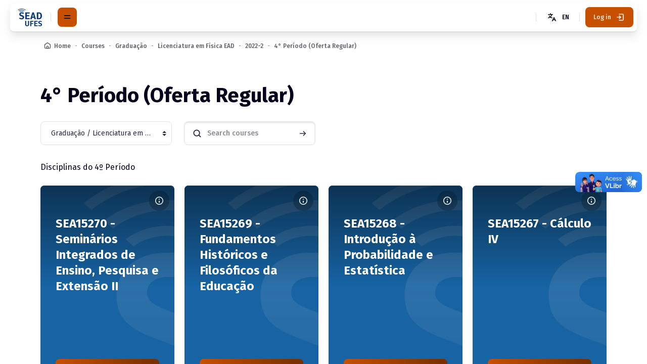

--- FILE ---
content_type: text/html; charset=utf-8
request_url: https://ead.ufes.br/course/index.php?categoryid=449&lang=en
body_size: 22754
content:
<!DOCTYPE html>

<html  dir="ltr" lang="en" xml:lang="en" >
<head>
    <title>All courses | EaD / Sead - Ufes</title>
    <meta property="og:title" content="All courses | EaD / Sead - Ufes" />


    
    <meta name="theme-color" content="#fff">

    <link rel="shortcut icon" href="https://ead.ufes.br/pluginfile.php/1/theme_alpha/favicon/1767795277/sead.ico" />
    

    <meta http-equiv="Content-Type" content="text/html; charset=utf-8" />
<meta name="keywords" content="moodle, All courses | EaD / Sead - Ufes" />
<link rel="stylesheet" type="text/css" href="https://ead.ufes.br/theme/yui_combo.php?rollup/3.18.1/yui-moodlesimple-min.css" /><script id="firstthemesheet" type="text/css">/** Required in order to fix style inclusion problems in IE with YUI **/</script><link rel="stylesheet" type="text/css" href="https://ead.ufes.br/theme/styles.php/alpha/1767795277_1706051116/all" />
<script>
//<![CDATA[
var M = {}; M.yui = {};
M.pageloadstarttime = new Date();
M.cfg = {"wwwroot":"https:\/\/ead.ufes.br","homeurl":{},"sesskey":"NPIm1VXVDc","sessiontimeout":"3000","sessiontimeoutwarning":"2400","themerev":"1767795277","slasharguments":1,"theme":"alpha","iconsystemmodule":"core\/icon_system_standard","jsrev":"1767706616","admin":"admin","svgicons":true,"usertimezone":"America\/Sao_Paulo","language":"en","courseId":1,"courseContextId":2,"contextid":143180,"contextInstanceId":449,"langrev":1767945016,"templaterev":"1767706616"};var yui1ConfigFn = function(me) {if(/-skin|reset|fonts|grids|base/.test(me.name)){me.type='css';me.path=me.path.replace(/\.js/,'.css');me.path=me.path.replace(/\/yui2-skin/,'/assets/skins/sam/yui2-skin')}};
var yui2ConfigFn = function(me) {var parts=me.name.replace(/^moodle-/,'').split('-'),component=parts.shift(),module=parts[0],min='-min';if(/-(skin|core)$/.test(me.name)){parts.pop();me.type='css';min=''}
if(module){var filename=parts.join('-');me.path=component+'/'+module+'/'+filename+min+'.'+me.type}else{me.path=component+'/'+component+'.'+me.type}};
YUI_config = {"debug":false,"base":"https:\/\/ead.ufes.br\/lib\/yuilib\/3.18.1\/","comboBase":"https:\/\/ead.ufes.br\/theme\/yui_combo.php?","combine":true,"filter":null,"insertBefore":"firstthemesheet","groups":{"yui2":{"base":"https:\/\/ead.ufes.br\/lib\/yuilib\/2in3\/2.9.0\/build\/","comboBase":"https:\/\/ead.ufes.br\/theme\/yui_combo.php?","combine":true,"ext":false,"root":"2in3\/2.9.0\/build\/","patterns":{"yui2-":{"group":"yui2","configFn":yui1ConfigFn}}},"moodle":{"name":"moodle","base":"https:\/\/ead.ufes.br\/theme\/yui_combo.php?m\/1767706616\/","combine":true,"comboBase":"https:\/\/ead.ufes.br\/theme\/yui_combo.php?","ext":false,"root":"m\/1767706616\/","patterns":{"moodle-":{"group":"moodle","configFn":yui2ConfigFn}},"filter":null,"modules":{"moodle-core-handlebars":{"condition":{"trigger":"handlebars","when":"after"}},"moodle-core-actionmenu":{"requires":["base","event","node-event-simulate"]},"moodle-core-chooserdialogue":{"requires":["base","panel","moodle-core-notification"]},"moodle-core-maintenancemodetimer":{"requires":["base","node"]},"moodle-core-formchangechecker":{"requires":["base","event-focus","moodle-core-event"]},"moodle-core-notification":{"requires":["moodle-core-notification-dialogue","moodle-core-notification-alert","moodle-core-notification-confirm","moodle-core-notification-exception","moodle-core-notification-ajaxexception"]},"moodle-core-notification-dialogue":{"requires":["base","node","panel","escape","event-key","dd-plugin","moodle-core-widget-focusafterclose","moodle-core-lockscroll"]},"moodle-core-notification-alert":{"requires":["moodle-core-notification-dialogue"]},"moodle-core-notification-confirm":{"requires":["moodle-core-notification-dialogue"]},"moodle-core-notification-exception":{"requires":["moodle-core-notification-dialogue"]},"moodle-core-notification-ajaxexception":{"requires":["moodle-core-notification-dialogue"]},"moodle-core-dragdrop":{"requires":["base","node","io","dom","dd","event-key","event-focus","moodle-core-notification"]},"moodle-core-blocks":{"requires":["base","node","io","dom","dd","dd-scroll","moodle-core-dragdrop","moodle-core-notification"]},"moodle-core-event":{"requires":["event-custom"]},"moodle-core-lockscroll":{"requires":["plugin","base-build"]},"moodle-core_availability-form":{"requires":["base","node","event","event-delegate","panel","moodle-core-notification-dialogue","json"]},"moodle-backup-backupselectall":{"requires":["node","event","node-event-simulate","anim"]},"moodle-course-management":{"requires":["base","node","io-base","moodle-core-notification-exception","json-parse","dd-constrain","dd-proxy","dd-drop","dd-delegate","node-event-delegate"]},"moodle-course-util":{"requires":["node"],"use":["moodle-course-util-base"],"submodules":{"moodle-course-util-base":{},"moodle-course-util-section":{"requires":["node","moodle-course-util-base"]},"moodle-course-util-cm":{"requires":["node","moodle-course-util-base"]}}},"moodle-course-dragdrop":{"requires":["base","node","io","dom","dd","dd-scroll","moodle-core-dragdrop","moodle-core-notification","moodle-course-coursebase","moodle-course-util"]},"moodle-course-categoryexpander":{"requires":["node","event-key"]},"moodle-form-dateselector":{"requires":["base","node","overlay","calendar"]},"moodle-form-shortforms":{"requires":["node","base","selector-css3","moodle-core-event"]},"moodle-question-searchform":{"requires":["base","node"]},"moodle-question-preview":{"requires":["base","dom","event-delegate","event-key","core_question_engine"]},"moodle-question-chooser":{"requires":["moodle-core-chooserdialogue"]},"moodle-availability_completion-form":{"requires":["base","node","event","moodle-core_availability-form"]},"moodle-availability_date-form":{"requires":["base","node","event","io","moodle-core_availability-form"]},"moodle-availability_grade-form":{"requires":["base","node","event","moodle-core_availability-form"]},"moodle-availability_group-form":{"requires":["base","node","event","moodle-core_availability-form"]},"moodle-availability_grouping-form":{"requires":["base","node","event","moodle-core_availability-form"]},"moodle-availability_password-form":{"requires":["base","node","event","event-valuechange","moodle-core_availability-form"]},"moodle-availability_password-popup":{"requires":["base","node","event","moodle-core-notification-dialogue","io-base"]},"moodle-availability_profile-form":{"requires":["base","node","event","moodle-core_availability-form"]},"moodle-availability_relativedate-form":{"requires":["base","node","event","moodle-core_availability-form"]},"moodle-mod_assign-history":{"requires":["node","transition"]},"moodle-mod_attendance-groupfilter":{"requires":["base","node"]},"moodle-mod_quiz-util":{"requires":["node","moodle-core-actionmenu"],"use":["moodle-mod_quiz-util-base"],"submodules":{"moodle-mod_quiz-util-base":{},"moodle-mod_quiz-util-slot":{"requires":["node","moodle-mod_quiz-util-base"]},"moodle-mod_quiz-util-page":{"requires":["node","moodle-mod_quiz-util-base"]}}},"moodle-mod_quiz-modform":{"requires":["base","node","event"]},"moodle-mod_quiz-questionchooser":{"requires":["moodle-core-chooserdialogue","moodle-mod_quiz-util","querystring-parse"]},"moodle-mod_quiz-quizbase":{"requires":["base","node"]},"moodle-mod_quiz-autosave":{"requires":["base","node","event","event-valuechange","node-event-delegate","io-form"]},"moodle-mod_quiz-dragdrop":{"requires":["base","node","io","dom","dd","dd-scroll","moodle-core-dragdrop","moodle-core-notification","moodle-mod_quiz-quizbase","moodle-mod_quiz-util-base","moodle-mod_quiz-util-page","moodle-mod_quiz-util-slot","moodle-course-util"]},"moodle-mod_quiz-toolboxes":{"requires":["base","node","event","event-key","io","moodle-mod_quiz-quizbase","moodle-mod_quiz-util-slot","moodle-core-notification-ajaxexception"]},"moodle-message_airnotifier-toolboxes":{"requires":["base","node","io"]},"moodle-filter_glossary-autolinker":{"requires":["base","node","io-base","json-parse","event-delegate","overlay","moodle-core-event","moodle-core-notification-alert","moodle-core-notification-exception","moodle-core-notification-ajaxexception"]},"moodle-editor_atto-editor":{"requires":["node","transition","io","overlay","escape","event","event-simulate","event-custom","node-event-html5","node-event-simulate","yui-throttle","moodle-core-notification-dialogue","moodle-editor_atto-rangy","handlebars","timers","querystring-stringify"]},"moodle-editor_atto-plugin":{"requires":["node","base","escape","event","event-outside","handlebars","event-custom","timers","moodle-editor_atto-menu"]},"moodle-editor_atto-menu":{"requires":["moodle-core-notification-dialogue","node","event","event-custom"]},"moodle-editor_atto-rangy":{"requires":[]},"moodle-report_eventlist-eventfilter":{"requires":["base","event","node","node-event-delegate","datatable","autocomplete","autocomplete-filters"]},"moodle-report_loglive-fetchlogs":{"requires":["base","event","node","io","node-event-delegate"]},"moodle-gradereport_history-userselector":{"requires":["escape","event-delegate","event-key","handlebars","io-base","json-parse","moodle-core-notification-dialogue"]},"moodle-qbank_editquestion-chooser":{"requires":["moodle-core-chooserdialogue"]},"moodle-tool_lp-dragdrop-reorder":{"requires":["moodle-core-dragdrop"]},"moodle-assignfeedback_editpdf-editor":{"requires":["base","event","node","io","graphics","json","event-move","event-resize","transition","querystring-stringify-simple","moodle-core-notification-dialog","moodle-core-notification-alert","moodle-core-notification-warning","moodle-core-notification-exception","moodle-core-notification-ajaxexception"]},"moodle-atto_accessibilitychecker-button":{"requires":["color-base","moodle-editor_atto-plugin"]},"moodle-atto_accessibilityhelper-button":{"requires":["moodle-editor_atto-plugin"]},"moodle-atto_align-button":{"requires":["moodle-editor_atto-plugin"]},"moodle-atto_bold-button":{"requires":["moodle-editor_atto-plugin"]},"moodle-atto_c4l-button":{"requires":["moodle-editor_atto-plugin"]},"moodle-atto_charmap-button":{"requires":["moodle-editor_atto-plugin"]},"moodle-atto_clear-button":{"requires":["moodle-editor_atto-plugin"]},"moodle-atto_collapse-button":{"requires":["moodle-editor_atto-plugin"]},"moodle-atto_emojipicker-button":{"requires":["moodle-editor_atto-plugin"]},"moodle-atto_emoticon-button":{"requires":["moodle-editor_atto-plugin"]},"moodle-atto_equation-button":{"requires":["moodle-editor_atto-plugin","moodle-core-event","io","event-valuechange","tabview","array-extras"]},"moodle-atto_h5p-button":{"requires":["moodle-editor_atto-plugin"]},"moodle-atto_html-button":{"requires":["promise","moodle-editor_atto-plugin","moodle-atto_html-beautify","moodle-atto_html-codemirror","event-valuechange"]},"moodle-atto_html-codemirror":{"requires":["moodle-atto_html-codemirror-skin"]},"moodle-atto_html-beautify":{},"moodle-atto_image-button":{"requires":["moodle-editor_atto-plugin"]},"moodle-atto_indent-button":{"requires":["moodle-editor_atto-plugin"]},"moodle-atto_italic-button":{"requires":["moodle-editor_atto-plugin"]},"moodle-atto_link-button":{"requires":["moodle-editor_atto-plugin"]},"moodle-atto_managefiles-button":{"requires":["moodle-editor_atto-plugin"]},"moodle-atto_managefiles-usedfiles":{"requires":["node","escape"]},"moodle-atto_media-button":{"requires":["moodle-editor_atto-plugin","moodle-form-shortforms"]},"moodle-atto_noautolink-button":{"requires":["moodle-editor_atto-plugin"]},"moodle-atto_orderedlist-button":{"requires":["moodle-editor_atto-plugin"]},"moodle-atto_recordrtc-button":{"requires":["moodle-editor_atto-plugin","moodle-atto_recordrtc-recording"]},"moodle-atto_recordrtc-recording":{"requires":["moodle-atto_recordrtc-button"]},"moodle-atto_rtl-button":{"requires":["moodle-editor_atto-plugin"]},"moodle-atto_strike-button":{"requires":["moodle-editor_atto-plugin"]},"moodle-atto_subscript-button":{"requires":["moodle-editor_atto-plugin"]},"moodle-atto_superscript-button":{"requires":["moodle-editor_atto-plugin"]},"moodle-atto_table-button":{"requires":["moodle-editor_atto-plugin","moodle-editor_atto-menu","event","event-valuechange"]},"moodle-atto_title-button":{"requires":["moodle-editor_atto-plugin"]},"moodle-atto_underline-button":{"requires":["moodle-editor_atto-plugin"]},"moodle-atto_undo-button":{"requires":["moodle-editor_atto-plugin"]},"moodle-atto_unorderedlist-button":{"requires":["moodle-editor_atto-plugin"]},"moodle-atto_wiris-button":{"requires":["moodle-editor_atto-plugin","get"]},"moodle-atto_wordimport-button":{"requires":["moodle-editor_atto-plugin"]}}},"gallery":{"name":"gallery","base":"https:\/\/ead.ufes.br\/lib\/yuilib\/gallery\/","combine":true,"comboBase":"https:\/\/ead.ufes.br\/theme\/yui_combo.php?","ext":false,"root":"gallery\/1767706616\/","patterns":{"gallery-":{"group":"gallery"}}}},"modules":{"core_filepicker":{"name":"core_filepicker","fullpath":"https:\/\/ead.ufes.br\/lib\/javascript.php\/1767706616\/repository\/filepicker.js","requires":["base","node","node-event-simulate","json","async-queue","io-base","io-upload-iframe","io-form","yui2-treeview","panel","cookie","datatable","datatable-sort","resize-plugin","dd-plugin","escape","moodle-core_filepicker","moodle-core-notification-dialogue"]},"core_comment":{"name":"core_comment","fullpath":"https:\/\/ead.ufes.br\/lib\/javascript.php\/1767706616\/comment\/comment.js","requires":["base","io-base","node","json","yui2-animation","overlay","escape"]}},"logInclude":[],"logExclude":[],"logLevel":null};
M.yui.loader = {modules: {}};

//]]>
</script>

    <meta name="viewport" content="width=device-width, initial-scale=1.0">

    <link rel="preconnect" href="https://fonts.googleapis.com">
    <link rel="preconnect" href="https://fonts.gstatic.com" crossorigin>
    <link href="https://fonts.googleapis.com/css?family=Fira+Sans:ital,wght@0,400;0,500;0,600;0,700;1,400;1,500;1,600&display=swap" rel="stylesheet">

    <link href="https://ead.ufes.br/theme/alpha/addons/fontawesome/css/all.css" rel="stylesheet">

</head>

<body  id="page-course-index-category" class="format-site limitedwidth role-none  path-course path-course-index chrome dir-ltr lang-en yui-skin-sam yui3-skin-sam ead-ufes-br pagelayout-coursecategory course-1 context-143180 category-449 category-448 category-364 category-488 notloggedin theme uses-drawers drawer-open-index--closed rui-course--visible">
    <div class="toast-wrapper mx-auto py-0 fixed-top" role="status" aria-live="polite"></div>

    <div id="page-wrapper" class="wrapper-fw d-print-block  rui--course-witout-nav">

        <div>
    <a class="sr-only sr-only-focusable" href="#maincontent">Skip to main content</a>
</div><script src="https://ead.ufes.br/lib/javascript.php/1767706616/lib/polyfills/polyfill.js"></script>
<script src="https://ead.ufes.br/theme/yui_combo.php?rollup/3.18.1/yui-moodlesimple-min.js"></script><script src="https://ead.ufes.br/lib/javascript.php/1767706616/lib/javascript-static.js"></script>
<script>
//<![CDATA[
document.body.className += ' jsenabled';
//]]>
</script>


            <div id="nav-drawer" data-region="drawer" class="d-block moodle-has-zindex   closed" aria-hidden="true" tabindex="-1">
            
                <div class="nav-drawer-container">
            
            
                    <aside id="block-region-sidebartb" class="block-region" data-blockregion="sidebartb" data-droptarget="1"></aside>
            
            
                        <div class="rui-sidebar-mycourses">
                            <button id="myCoursesBtn" class="rui-sidebar-abtn rui-sidebar-nav-item-link" type="button" data-preference="mycourses-on" data-toggle="collapse" data-target="#myCoursesBox" aria-checked="false" aria-expanded="false" aria-controls="myCoursesBox">
                                <span class="rui-sidebar-nav-icon">
                                    <svg width="24" height="24" viewBox="0 0 24 24" fill="none" xmlns="http://www.w3.org/2000/svg">
                                        <path d="M10.75 7.75C10.75 6.64543 11.6454 5.75 12.75 5.75H17.25C18.3546 5.75 19.25 6.64543 19.25 7.75V16.25C19.25 17.3546 18.3546 18.25 17.25 18.25H12.75C11.6454 18.25 10.75 17.3546 10.75 16.25V7.75Z" stroke="currentColor" stroke-width="1.5" stroke-linecap="round" stroke-linejoin="round"></path>
                                        <path d="M10.25 8.5C10.6642 8.5 11 8.16421 11 7.75C11 7.33579 10.6642 7 10.25 7V8.5ZM10.25 18C10.6642 18 11 17.6642 11 17.25C11 16.8358 10.6642 16.5 10.25 16.5V18ZM9.75 8.5H10.25V7H9.75V8.5ZM10.25 16.5H9.75V18H10.25V16.5ZM8.5 15.25V9.75H7V15.25H8.5ZM9.75 16.5C9.05964 16.5 8.5 15.9404 8.5 15.25H7C7 16.7688 8.23122 18 9.75 18V16.5ZM9.75 7C8.23122 7 7 8.23122 7 9.75H8.5C8.5 9.05964 9.05964 8.5 9.75 8.5V7Z" fill="currentColor"></path>
                                        <path d="M7.25 9.5C7.66421 9.5 8 9.16421 8 8.75C8 8.33579 7.66421 8 7.25 8V9.5ZM7.25 17C7.66421 17 8 16.6642 8 16.25C8 15.8358 7.66421 15.5 7.25 15.5V17ZM6.75 9.5H7.25V8H6.75V9.5ZM7.25 15.5H6.75V17H7.25V15.5ZM5.5 14.25V10.75H4V14.25H5.5ZM6.75 15.5C6.05964 15.5 5.5 14.9404 5.5 14.25H4C4 15.7688 5.23122 17 6.75 17V15.5ZM6.75 8C5.23122 8 4 9.23122 4 10.75H5.5C5.5 10.0596 6.05964 9.5 6.75 9.5V8Z" fill="currentColor"></path>
                                    </svg>
                                </span>
                                <span class="rui-sidebar-nav-text"><span>Meus Cursos</span></span>
                            </button>
                            <div class="collapse " id="myCoursesBox">
            
                                <div class="form-inline simplesearchform">
                                    <div class="search-input-group d-inline-flex justify-content-between w-100 mt-1" role="search">
                                        <span class="search-input-icon">
                                            <svg width="16" height="16" fill="none" viewBox="0 0 24 24">
                                                <path stroke="currentColor" stroke-linecap="round" stroke-linejoin="round" stroke-width="2" d="M19.25 19.25L15.5 15.5M4.75 11C4.75 7.54822 7.54822 4.75 11 4.75C14.4518 4.75 17.25 7.54822 17.25 11C17.25 14.4518 14.4518 17.25 11 17.25C7.54822 17.25 4.75 14.4518 4.75 11Z"></path>
                                            </svg>
                                        </span>
                                        <input type="text" id="myCoursesListSearch" onkeyup="myCoursesList()" class="search-input w-100" placeholder="Search" aria-label="Search" />
                                    </div>
                                </div>
            
                                <div class="rui-sidebar-filter">
                       
                                    <div class="mycourses-filter mycourses-inprogress-filter-checkbox-container">
                                        <div class="custom-control custom-control--xs custom-switch my-2 mx-1 d-flex justify-content-between">
                                            <input id="myCoursesInprogress" data-preference="mycourses-inprogress-on" aria-checked="false" type="checkbox" name="navdrawer_inprogress_checkbox" onchange="myCoursesList()" class="custom-control-input custom-control-input--xs mycourses-inprogress-filter-checkbox" value="1"  size="">
                                            <label class="custom-control-label" for="myCoursesInprogress">
                                                Apenas cursos em progresso
                                            </label>
                                        </div>
                                    </div>
                                </div>
            
                                <div class="rui-course-wrapper">
                                    <div class="alert alert-info alert-block m-0">Você não está matriculado em nenhum curso.</div>
                                </div>
            
                                <hr class="rui-sidebar-hr"/><a class="rui-course-menu-list--more" href="https://ead.ufes.br/my/courses.php">Course overview<svg width="18"
            height="18"
            fill="none"
            viewBox="0 0 24 24">
        <path
            stroke="currentColor"
            stroke-linecap="round"
            stroke-linejoin="round"
            stroke-width="2"
            d="M12 13V15"></path>
        <circle
            cx="12"
            cy="9"
            r="1"
            fill="currentColor"></circle>
        <circle
            cx="12"
            cy="12"
            r="7.25"
            stroke="currentColor"
            stroke-linecap="round"
            stroke-linejoin="round"
            stroke-width="1.5"></circle>
        </svg></a>
                                
                            </div>
                        </div>
            
            
            
            
            
                    <aside id="block-region-sidebarbb" class="block-region" data-blockregion="sidebarbb" data-droptarget="1"></aside>
            
                </div>
            
            </div>        


        <div id="page" data-region="mainpage" data-usertour="scroller" class="container-fluid drawers   drag-container">
            
            <nav id="topBar" class="rui-topbar-wrapper moodle-has-zindex">
            
                <div class="rui-mobile-nav">
                        <a id="logo" href="https://ead.ufes.br" class="d-inline-flex aabtn ">
                                <span class="rui-logo dark-mode-logo">
                                    <img src="//ead.ufes.br/pluginfile.php/1/theme_alpha/customlogo/1767795277/sead-logo-moodle.svg" class="rui-custom-logo" alt="EaD / Sead - Ufes" />
                                    <img src="//ead.ufes.br/pluginfile.php/1/theme_alpha/customdmlogo/1767795277/Sead-logo-w.png" class="rui-custom-dmlogo" alt="EaD / Sead - Ufes" />
                                </span>
            
                        </a>
            
                    <button id="mobileNav" class="rui-mobile-nav-btn rui-topbar-btn">
                        <svg width="18" height="18" fill="none" viewBox="0 0 24 24">
                            <path fill="currentColor" d="M13 12C13 12.5523 12.5523 13 12 13C11.4477 13 11 12.5523 11 12C11 11.4477 11.4477 11 12 11C12.5523 11 13 11.4477 13 12Z"></path>
                            <path fill="currentColor" d="M13 8C13 8.55228 12.5523 9 12 9C11.4477 9 11 8.55228 11 8C11 7.44772 11.4477 7 12 7C12.5523 7 13 7.44772 13 8Z"></path>
                            <path fill="currentColor" d="M13 16C13 16.5523 12.5523 17 12 17C11.4477 17 11 16.5523 11 16C11 15.4477 11.4477 15 12 15C12.5523 15 13 15.4477 13 16Z"></path>
                        </svg>
                    </button>
                </div>
            
            
                <div class="rui-topbar ">
            
                    <div id="topbarLeft" class="d-inline-flex align-items-center">
            
                        <div class="d-inline-flex align-items-center">
            
                                <a id="logo" href="https://ead.ufes.br" class="d-none d-lmd-inline-flex align-items-center rui-navbar-brand rui-navbar-brand--img aabtn ">
                                        <span class="rui-logo dark-mode-logo">
                                            <img src="//ead.ufes.br/pluginfile.php/1/theme_alpha/customlogo/1767795277/sead-logo-moodle.svg" class="rui-custom-logo ml-2" alt="EaD / Sead - Ufes" />
                                            <img src="//ead.ufes.br/pluginfile.php/1/theme_alpha/customdmlogo/1767795277/Sead-logo-w.png" class="rui-custom-dmlogo ml-2" alt="EaD / Sead - Ufes" />
                                        </span>
                                        
            
                                </a>
            
                                <div class="rui-drawer-toggle rui-navbar-nav--sep ml-lmd-2 pl-lmd-2" data-region="drawer-toggle">
                                    <button id="mainNav" class="nav-drawer-btn px-0" aria-expanded="false" aria-controls="nav-drawer" type="button" data-action="toggle-drawer" data-side="left" data-preference="drawer-open-nav">
                                        <div class="nav-drawer-btn--opened rui-tooltip--bottom" data-title="Fechar barra lateral" aria-label="Fechar barra lateral">
                                            <svg width="18" height="18" fill="none" viewBox="0 0 24 24">
                                                <path stroke="currentColor" stroke-linecap="round" stroke-linejoin="round" stroke-width="2.5" d="M10.25 6.75L4.75 12L10.25 17.25"></path>
                                                <path stroke="currentColor" stroke-linecap="round" stroke-linejoin="round" stroke-width="2.5" d="M19.25 12H5"></path>
                                            </svg>
                                        </div>
                                        <div class="nav-drawer-btn--closed rui-tooltip--bottom" data-title="Abrir barra lateral" aria-label="Abrir barra lateral">
                                            <svg width="18" height="18" fill="none" viewBox="0 0 24 24">
                                                <path stroke="currentColor" stroke-linecap="round" stroke-linejoin="round" stroke-width="2.5" d="M4.75 7.75H19.25"></path>
                                                <path stroke="currentColor" stroke-linecap="round" stroke-linejoin="round" stroke-width="2.5" d="M4.75 14.75H19.25"></path>
                                            </svg>
                                        </div>
                                    </button>
                                </div>
            
                        </div>
                    </div>
            
            
                        <ul class="rui-icon-menu rui-icon-menu--right ml-auto">
                            <li class="d-inline-flex rui-navbar-nav--sep ml-md-2 mr-md-1">
                                <div class="rui-navbar-lang dropdown dropdown">
    <button class="rui-lang-btn" id="drop-down-6969a4917ff936969a4915cd8e14" data-toggle="dropdown" aria-haspopup="true" role="button" aria-label="Languages" aria-expanded="false">
        <svg class="ml-md-2" width="24" height="24" viewBox="0 0 24 24" fill="none" xmlns="http://www.w3.org/2000/svg">
            <path d="M12.75 19.25L16 12.75L19.25 19.25" stroke="currentColor" stroke-width="1.5" stroke-linecap="round" stroke-linejoin="round"></path>
            <path d="M14 17.25H18" stroke="currentColor" stroke-width="1.5" stroke-linecap="round" stroke-linejoin="round"></path>
            <path d="M4.75 6.75H13.25" stroke="currentColor" stroke-width="1.5" stroke-linecap="round" stroke-linejoin="round"></path>
            <path d="M9 6.5V4.75" stroke="currentColor" stroke-width="1.5" stroke-linecap="round" stroke-linejoin="round"></path>
            <path d="M11.25 6.75C11.25 6.75 11.25 9.25 9.25 11.25C7.25 13.25 4.75 13.25 4.75 13.25" stroke="currentColor" stroke-width="1.5" stroke-linecap="round" stroke-linejoin="round"></path>
            <path d="M12.25 13.25C12.25 13.25 9.75 13.25 7.75 11.25C7.34551 10.8455 6.75 9.75 6.75 9.75" stroke="currentColor" stroke-width="1.5" stroke-linecap="round" stroke-linejoin="round"></path>
        </svg>
        <span class="rui-lang-btn-text ml-2 mr-2 text-uppercase">en</span>
    </button>
    <div class="dropdown-menu" aria-labelledby="drop-down-6969a4917ff936969a4915cd8e14">
                <a class="dropdown-item" href="https://ead.ufes.br/course/index.php?categoryid=449&amp;lang=en" title="Language">English ‎(en)‎</a>
                <a class="dropdown-item" href="https://ead.ufes.br/course/index.php?categoryid=449&amp;lang=it" title="Language">Italiano ‎(it)‎</a>
                <a class="dropdown-item" href="https://ead.ufes.br/course/index.php?categoryid=449&amp;lang=pt_br" title="Language">Português - Brasil ‎(pt_br)‎</a>
    </div>
</div>
                            </li>
                            <li class="rui-icon-menu-admin rui-navbar-nav--sep ml-md-2"></li> 
                            <li></li>
                            <li class="rui-icon-menu-user m-0">
                                <div class="usermenu"><span class="login"><a class="rui-topbar-btn rui-login-btn" href="https://ead.ufes.br/login/index.php"><span class="rui-login-btn-txt">Log in</span>
                <svg class="ml-2" width="20" height="20" fill="none" viewBox="0 0 24 24">
                <path stroke="currentColor" stroke-linecap="round" stroke-linejoin="round" stroke-width="2"
                d="M9.75 8.75L13.25 12L9.75 15.25"></path>
                <path stroke="currentColor" stroke-linecap="round" stroke-linejoin="round" stroke-width="2"
                d="M9.75 4.75H17.25C18.3546 4.75 19.25 5.64543 19.25 6.75V17.25C19.25 18.3546 18.3546 19.25 17.25 19.25H9.75">
                </path>
                <path stroke="currentColor" stroke-linecap="round" stroke-linejoin="round" stroke-width="2" d="M13 12H4.75"></path>
                </svg></a></span></div>
                            </li>
                        </ul>
            
                        
            
                        <button class="d-flex d-md-none rui-mobile-nav-btn-close rui-topbar-btn">
                            <svg width="18" height="18" fill="none" viewBox="0 0 24 24">
                                <path stroke="currentColor" stroke-linecap="round" stroke-linejoin="round" stroke-width="2" d="M17.25 6.75L6.75 17.25"></path>
                                <path stroke="currentColor" stroke-linecap="round" stroke-linejoin="round" stroke-width="2" d="M6.75 6.75L17.25 17.25"></path>
                            </svg>
                        </button>
                </div>
            </nav>
            
            <div class="rui-breadcrumbs">
        <div id="page-navbar" class="breadcrumbs-container">
            <nav aria-label="Navigation bar">
    <ol class="breadcrumb">
                <li class="breadcrumb-item">
                    <a href="https://ead.ufes.br/"  ><span class="text-truncate">Home</span></a>
                </li>
        
                <li class="breadcrumb-item">
                    <a href="https://ead.ufes.br/course/index.php"  ><span class="text-truncate">Courses</span></a>
                </li>
        
                <li class="breadcrumb-item">
                    <a href="https://ead.ufes.br/course/index.php?categoryid=488"  ><span class="text-truncate">Graduação</span></a>
                </li>
        
                <li class="breadcrumb-item">
                    <a href="https://ead.ufes.br/course/index.php?categoryid=364"  ><span class="text-truncate">Licenciatura em Física EAD</span></a>
                </li>
        
                <li class="breadcrumb-item">
                    <a href="https://ead.ufes.br/course/index.php?categoryid=448"  ><span class="text-truncate">2022-2</span></a>
                </li>
        
                <li class="breadcrumb-item">
                    <a href="https://ead.ufes.br/course/index.php?categoryid=449" aria-current="page" ><span class="text-truncate">4° Período (Oferta Regular)</span></a>
                </li>
        </ol>
</nav>
        </div>
      </div>

            <div id="topofscroll" class="main-inner">
                <div id="page-content" class="page-content wrapper-page">
                    
                    <div id="region-main-box" class="region-main-course-wrapper">

                        <section id="region-main" class="region-main-content " aria-label="Content">

                            <div class="rui-blocks-wrapper">
                                <div class="wrapper-course">


                                    
                                    <header id="page-header" class="page-header-content page-context-header flex-wrap w-100">
        <div class="page-header-headings"><h1 class="rui-main-content-title--h1 rui-title-container page-header-headings h2">4° Período (Oferta Regular)</h1></div>

    <div class="d-flex flex-wrap">
        <div class="ml-auto d-flex">
            
        </div>
        <div class="header-actions-container ml-auto" data-region="header-actions-container">
        </div>
        <div id="course-header">
            
        </div>
    </div>
</header>

                                    <span class="notifications" id="user-notifications"></span>
                                    <div class="main-content" role="main"><span id="maincontent"></span><span></span><div class="tertiary-navigation d-inline-flex flex-wrap w-100" id="action_bar">
    <div class="tertiary-navigation d-inline-flex flex-wrap w-100">
            <div class="navitem">
                <div>
                    <form method="post" action="https://ead.ufes.br/course/jumpto.php" class="form-inline" id="url_select_f6969a4915cd8e1">
                        <input type="hidden" name="sesskey" value="NPIm1VXVDc">
                            <label for="url_select6969a4915cd8e2" class="sr-only">
                                Course categories
                            </label>
                        <select  id="url_select6969a4915cd8e2" class="custom-select urlselect text-truncate w-100" name="jump"
                                 >
                                    <option value="/course/index.php?categoryid=488" >Graduação</option>
                                    <option value="/course/index.php?categoryid=357" >Graduação / Ambiente de teste do LDI</option>
                                    <option value="/course/index.php?categoryid=463" >Graduação / Ambiente de Teste do AVA/Moodle</option>
                                    <option value="/course/index.php?categoryid=828" >Graduação / Ambiente de Teste do AVA/Moodle / Teste GEPEM</option>
                                    <option value="/course/index.php?categoryid=830" >Graduação / Ambiente de Teste do AVA/Moodle / Teste GEPEM / Sala da Coordenação</option>
                                    <option value="/course/index.php?categoryid=829" >Graduação / Ambiente de Teste do AVA/Moodle / Teste GEPEM / Módulo Básico</option>
                                    <option value="/course/index.php?categoryid=367" >Graduação / Bacharelado em Biblioteconomia EAD</option>
                                    <option value="/course/index.php?categoryid=418" >Graduação / Bacharelado em Biblioteconomia EAD / Coordenação do Curso</option>
                                    <option value="/course/index.php?categoryid=368" >Graduação / Bacharelado em Biblioteconomia EAD / 2021-1</option>
                                    <option value="/course/index.php?categoryid=414" >Graduação / Bacharelado em Biblioteconomia EAD / 2021-1 / 1º Período</option>
                                    <option value="/course/index.php?categoryid=369" >Graduação / Bacharelado em Biblioteconomia EAD / 2021-2</option>
                                    <option value="/course/index.php?categoryid=426" >Graduação / Bacharelado em Biblioteconomia EAD / 2021-2 / 2º Período</option>
                                    <option value="/course/index.php?categoryid=431" >Graduação / Bacharelado em Biblioteconomia EAD / 2022-1</option>
                                    <option value="/course/index.php?categoryid=430" >Graduação / Bacharelado em Biblioteconomia EAD / 2022-1 / Repercurso</option>
                                    <option value="/course/index.php?categoryid=442" >Graduação / Bacharelado em Biblioteconomia EAD / 2022-1 / 3º Período</option>
                                    <option value="/course/index.php?categoryid=457" >Graduação / Bacharelado em Biblioteconomia EAD / 2022-2</option>
                                    <option value="/course/index.php?categoryid=459" >Graduação / Bacharelado em Biblioteconomia EAD / 2022-2 / 4º Período</option>
                                    <option value="/course/index.php?categoryid=475" >Graduação / Bacharelado em Biblioteconomia EAD / 2023-1</option>
                                    <option value="/course/index.php?categoryid=477" >Graduação / Bacharelado em Biblioteconomia EAD / 2023-1 / 5º Período</option>
                                    <option value="/course/index.php?categoryid=487" >Graduação / Bacharelado em Biblioteconomia EAD / 2023-1 / 5º Período / Estágio Supervisionado</option>
                                    <option value="/course/index.php?categoryid=502" >Graduação / Bacharelado em Biblioteconomia EAD / 2023-1 / Reoferta</option>
                                    <option value="/course/index.php?categoryid=512" >Graduação / Bacharelado em Biblioteconomia EAD / 2023-1 / Reoferta / 2º Período</option>
                                    <option value="/course/index.php?categoryid=513" >Graduação / Bacharelado em Biblioteconomia EAD / 2023-1 / Reoferta / 1º Período</option>
                                    <option value="/course/index.php?categoryid=516" >Graduação / Bacharelado em Biblioteconomia EAD / 2023-2</option>
                                    <option value="/course/index.php?categoryid=517" >Graduação / Bacharelado em Biblioteconomia EAD / 2023-2 / 6º Período</option>
                                    <option value="/course/index.php?categoryid=538" >Graduação / Bacharelado em Biblioteconomia EAD / 2023-2 / 6º Período / Turmas de Estágio Supervisionado II</option>
                                    <option value="/course/index.php?categoryid=533" >Graduação / Bacharelado em Biblioteconomia EAD / 2023-2 / Reoferta</option>
                                    <option value="/course/index.php?categoryid=534" >Graduação / Bacharelado em Biblioteconomia EAD / 2023-2 / Reoferta / 2º Período</option>
                                    <option value="/course/index.php?categoryid=535" >Graduação / Bacharelado em Biblioteconomia EAD / 2023-2 / Reoferta / 3º Período</option>
                                    <option value="/course/index.php?categoryid=539" >Graduação / Bacharelado em Biblioteconomia EAD / 2024-1</option>
                                    <option value="/course/index.php?categoryid=541" >Graduação / Bacharelado em Biblioteconomia EAD / 2024-1 / 7º Período</option>
                                    <option value="/course/index.php?categoryid=562" >Graduação / Bacharelado em Biblioteconomia EAD / 2024-1 / 7º Período / Salas de TCC</option>
                                    <option value="/course/index.php?categoryid=540" >Graduação / Bacharelado em Biblioteconomia EAD / 2024-1 / Reoferta</option>
                                    <option value="/course/index.php?categoryid=561" >Graduação / Bacharelado em Biblioteconomia EAD / 2024-1 / Reoferta / 1º Período</option>
                                    <option value="/course/index.php?categoryid=599" >Graduação / Bacharelado em Biblioteconomia EAD / 2024-1 / Reoferta / 2º Período</option>
                                    <option value="/course/index.php?categoryid=589" >Graduação / Bacharelado em Biblioteconomia EAD / 2024-1 / Reoferta / 3º Período</option>
                                    <option value="/course/index.php?categoryid=557" >Graduação / Bacharelado em Biblioteconomia EAD / 2024-1 / Reoferta / 4º Período</option>
                                    <option value="/course/index.php?categoryid=581" >Graduação / Bacharelado em Biblioteconomia EAD / 2024-1 / Reoferta / Turmas de Estágio Supervisionado I - 5º período</option>
                                    <option value="/course/index.php?categoryid=572" >Graduação / Bacharelado em Biblioteconomia EAD / 2024-1 / Reoferta / Turmas de Estágio Supervisionado II - 6º período</option>
                                    <option value="/course/index.php?categoryid=611" >Graduação / Bacharelado em Biblioteconomia EAD / 2024-2</option>
                                    <option value="/course/index.php?categoryid=612" >Graduação / Bacharelado em Biblioteconomia EAD / 2024-2 / 8° Período</option>
                                    <option value="/course/index.php?categoryid=641" >Graduação / Bacharelado em Biblioteconomia EAD / 2024-2 / 8° Período / Salas de TCC</option>
                                    <option value="/course/index.php?categoryid=614" >Graduação / Bacharelado em Biblioteconomia EAD / 2024-2 / Reoferta</option>
                                    <option value="/course/index.php?categoryid=691" >Graduação / Bacharelado em Biblioteconomia EAD / 2025-1</option>
                                    <option value="/course/index.php?categoryid=692" >Graduação / Bacharelado em Biblioteconomia EAD / 2025-1 / Reoferta</option>
                                    <option value="/course/index.php?categoryid=693" >Graduação / Bacharelado em Biblioteconomia EAD / 2025-1 / Reoferta / 1º Período</option>
                                    <option value="/course/index.php?categoryid=694" >Graduação / Bacharelado em Biblioteconomia EAD / 2025-1 / Reoferta / 2º Período</option>
                                    <option value="/course/index.php?categoryid=695" >Graduação / Bacharelado em Biblioteconomia EAD / 2025-1 / Reoferta / 3º Período</option>
                                    <option value="/course/index.php?categoryid=696" >Graduação / Bacharelado em Biblioteconomia EAD / 2025-1 / Reoferta / 4º Período</option>
                                    <option value="/course/index.php?categoryid=697" >Graduação / Bacharelado em Biblioteconomia EAD / 2025-1 / Reoferta / 5º Período</option>
                                    <option value="/course/index.php?categoryid=698" >Graduação / Bacharelado em Biblioteconomia EAD / 2025-1 / Reoferta / 6º Período</option>
                                    <option value="/course/index.php?categoryid=699" >Graduação / Bacharelado em Biblioteconomia EAD / 2025-1 / Reoferta / 7º Período</option>
                                    <option value="/course/index.php?categoryid=700" >Graduação / Bacharelado em Biblioteconomia EAD / 2025-1 / Reoferta / 8º Período</option>
                                    <option value="/course/index.php?categoryid=753" >Graduação / Bacharelado em Biblioteconomia EAD / 2025-2</option>
                                    <option value="/course/index.php?categoryid=754" >Graduação / Bacharelado em Biblioteconomia EAD / 2025-2 / Reoferta</option>
                                    <option value="/course/index.php?categoryid=755" >Graduação / Bacharelado em Biblioteconomia EAD / 2025-2 / Reoferta / 1º Período</option>
                                    <option value="/course/index.php?categoryid=756" >Graduação / Bacharelado em Biblioteconomia EAD / 2025-2 / Reoferta / 2º Período</option>
                                    <option value="/course/index.php?categoryid=757" >Graduação / Bacharelado em Biblioteconomia EAD / 2025-2 / Reoferta / 4º Período</option>
                                    <option value="/course/index.php?categoryid=758" >Graduação / Bacharelado em Biblioteconomia EAD / 2025-2 / Reoferta / 5º Período</option>
                                    <option value="/course/index.php?categoryid=759" >Graduação / Bacharelado em Biblioteconomia EAD / 2025-2 / Reoferta / 6º Período</option>
                                    <option value="/course/index.php?categoryid=760" >Graduação / Bacharelado em Biblioteconomia EAD / 2025-2 / Reoferta / 7º Período</option>
                                    <option value="/course/index.php?categoryid=761" >Graduação / Bacharelado em Biblioteconomia EAD / 2025-2 / Reoferta / 8º Período</option>
                                    <option value="/course/index.php?categoryid=366" >Graduação / Licenciatura em Biologia EAD</option>
                                    <option value="/course/index.php?categoryid=415" >Graduação / Licenciatura em Biologia EAD / Coordenação do Curso</option>
                                    <option value="/course/index.php?categoryid=370" >Graduação / Licenciatura em Biologia EAD / 2021-1</option>
                                    <option value="/course/index.php?categoryid=403" >Graduação / Licenciatura em Biologia EAD / 2021-1 / 1º Período</option>
                                    <option value="/course/index.php?categoryid=371" >Graduação / Licenciatura em Biologia EAD / 2021-2</option>
                                    <option value="/course/index.php?categoryid=404" >Graduação / Licenciatura em Biologia EAD / 2021-2 / 2º Período</option>
                                    <option value="/course/index.php?categoryid=397" >Graduação / Licenciatura em Biologia EAD / 2022-1</option>
                                    <option value="/course/index.php?categoryid=405" >Graduação / Licenciatura em Biologia EAD / 2022-1 / 3º Período</option>
                                    <option value="/course/index.php?categoryid=435" >Graduação / Licenciatura em Biologia EAD / 2022-1 / Repercurso</option>
                                    <option value="/course/index.php?categoryid=398" >Graduação / Licenciatura em Biologia EAD / 2022-2</option>
                                    <option value="/course/index.php?categoryid=406" >Graduação / Licenciatura em Biologia EAD / 2022-2 / 4º Período</option>
                                    <option value="/course/index.php?categoryid=399" >Graduação / Licenciatura em Biologia EAD / 2023-1</option>
                                    <option value="/course/index.php?categoryid=407" >Graduação / Licenciatura em Biologia EAD / 2023-1 / 5º Período</option>
                                    <option value="/course/index.php?categoryid=486" >Graduação / Licenciatura em Biologia EAD / 2023-1 / Repercurso</option>
                                    <option value="/course/index.php?categoryid=400" >Graduação / Licenciatura em Biologia EAD / 2023-2</option>
                                    <option value="/course/index.php?categoryid=408" >Graduação / Licenciatura em Biologia EAD / 2023-2 / 6º Período</option>
                                    <option value="/course/index.php?categoryid=401" >Graduação / Licenciatura em Biologia EAD / 2024-1</option>
                                    <option value="/course/index.php?categoryid=409" >Graduação / Licenciatura em Biologia EAD / 2024-1 / 7º Período</option>
                                    <option value="/course/index.php?categoryid=571" >Graduação / Licenciatura em Biologia EAD / 2024-1 / 7º Período / Salas de TCC</option>
                                    <option value="/course/index.php?categoryid=573" >Graduação / Licenciatura em Biologia EAD / 2024-1 / Repercurso</option>
                                    <option value="/course/index.php?categoryid=576" >Graduação / Licenciatura em Biologia EAD / 2024-1 / Repercurso / 1º Período</option>
                                    <option value="/course/index.php?categoryid=577" >Graduação / Licenciatura em Biologia EAD / 2024-1 / Repercurso / 2º Período</option>
                                    <option value="/course/index.php?categoryid=578" >Graduação / Licenciatura em Biologia EAD / 2024-1 / Repercurso / 3º Período</option>
                                    <option value="/course/index.php?categoryid=579" >Graduação / Licenciatura em Biologia EAD / 2024-1 / Repercurso / 4º Período</option>
                                    <option value="/course/index.php?categoryid=575" >Graduação / Licenciatura em Biologia EAD / 2024-1 / Repercurso / 5º Período</option>
                                    <option value="/course/index.php?categoryid=574" >Graduação / Licenciatura em Biologia EAD / 2024-1 / Repercurso / 6º Período</option>
                                    <option value="/course/index.php?categoryid=402" >Graduação / Licenciatura em Biologia EAD / 2024-2</option>
                                    <option value="/course/index.php?categoryid=410" >Graduação / Licenciatura em Biologia EAD / 2024-2 / 8º Período</option>
                                    <option value="/course/index.php?categoryid=709" >Graduação / Licenciatura em Biologia EAD / 2025-1</option>
                                    <option value="/course/index.php?categoryid=710" >Graduação / Licenciatura em Biologia EAD / 2025-1 / Repercurso</option>
                                    <option value="/course/index.php?categoryid=715" >Graduação / Licenciatura em Biologia EAD / 2025-1 / Repercurso / 8º Período</option>
                                    <option value="/course/index.php?categoryid=714" >Graduação / Licenciatura em Biologia EAD / 2025-1 / Repercurso / 7º Período</option>
                                    <option value="/course/index.php?categoryid=713" >Graduação / Licenciatura em Biologia EAD / 2025-1 / Repercurso / 6º Período</option>
                                    <option value="/course/index.php?categoryid=712" >Graduação / Licenciatura em Biologia EAD / 2025-1 / Repercurso / 5º Período</option>
                                    <option value="/course/index.php?categoryid=711" >Graduação / Licenciatura em Biologia EAD / 2025-1 / Repercurso / 3º Período</option>
                                    <option value="/course/index.php?categoryid=717" >Graduação / Licenciatura em Biologia EAD / 2025-1 / Repercurso / 1º Período</option>
                                    <option value="/course/index.php?categoryid=718" >Graduação / Licenciatura em Biologia EAD / 2025-1 / Repercurso / 1º Período</option>
                                    <option value="/course/index.php?categoryid=719" >Graduação / Licenciatura em Biologia EAD / 2025-1 / Repercurso / 1º Período</option>
                                    <option value="/course/index.php?categoryid=778" >Graduação / Licenciatura em Biologia EAD / 2025-2</option>
                                    <option value="/course/index.php?categoryid=779" >Graduação / Licenciatura em Biologia EAD / 2025-2 / Repercurso</option>
                                    <option value="/course/index.php?categoryid=364" >Graduação / Licenciatura em Física EAD</option>
                                    <option value="/course/index.php?categoryid=417" >Graduação / Licenciatura em Física EAD / Coordenação do Curso</option>
                                    <option value="/course/index.php?categoryid=374" >Graduação / Licenciatura em Física EAD / 2021-1</option>
                                    <option value="/course/index.php?categoryid=412" >Graduação / Licenciatura em Física EAD / 2021-1 / 1º Período</option>
                                    <option value="/course/index.php?categoryid=375" >Graduação / Licenciatura em Física EAD / 2021-2</option>
                                    <option value="/course/index.php?categoryid=423" >Graduação / Licenciatura em Física EAD / 2021-2 / 2º Período (Oferta Regular)</option>
                                    <option value="/course/index.php?categoryid=424" >Graduação / Licenciatura em Física EAD / 2021-2 / 1º Período (Reoferta)</option>
                                    <option value="/course/index.php?categoryid=438" >Graduação / Licenciatura em Física EAD / 2022-1</option>
                                    <option value="/course/index.php?categoryid=439" >Graduação / Licenciatura em Física EAD / 2022-1 / 3º Período (Oferta Regular)</option>
                                    <option value="/course/index.php?categoryid=440" >Graduação / Licenciatura em Física EAD / 2022-1 / 2º Período (1ª Reoferta)</option>
                                    <option value="/course/index.php?categoryid=441" >Graduação / Licenciatura em Física EAD / 2022-1 / 1º Período (2ª Reoferta)</option>
                                    <option value="/course/index.php?categoryid=448" >Graduação / Licenciatura em Física EAD / 2022-2</option>
                                    <option value="/course/index.php?categoryid=449" selected>Graduação / Licenciatura em Física EAD / 2022-2 / 4° Período (Oferta Regular)</option>
                                    <option value="/course/index.php?categoryid=450" >Graduação / Licenciatura em Física EAD / 2022-2 / 3° Período (1ª Reoferta)</option>
                                    <option value="/course/index.php?categoryid=451" >Graduação / Licenciatura em Física EAD / 2022-2 / 2º Período (2ª Reoferta)</option>
                                    <option value="/course/index.php?categoryid=452" >Graduação / Licenciatura em Física EAD / 2022-2 / 1º Período (3ª Reoferta)</option>
                                    <option value="/course/index.php?categoryid=468" >Graduação / Licenciatura em Física EAD / 2023-1</option>
                                    <option value="/course/index.php?categoryid=472" >Graduação / Licenciatura em Física EAD / 2023-1 / 5º Período (Oferta Regular)</option>
                                    <option value="/course/index.php?categoryid=470" >Graduação / Licenciatura em Física EAD / 2023-1 / 4° Período (1º Reoferta)</option>
                                    <option value="/course/index.php?categoryid=471" >Graduação / Licenciatura em Física EAD / 2023-1 / 3° Período (2ª Reoferta)</option>
                                    <option value="/course/index.php?categoryid=518" >Graduação / Licenciatura em Física EAD / 2023-2</option>
                                    <option value="/course/index.php?categoryid=519" >Graduação / Licenciatura em Física EAD / 2023-2 / 6º Período (Oferta Regular)</option>
                                    <option value="/course/index.php?categoryid=520" >Graduação / Licenciatura em Física EAD / 2023-2 / 5º Período (1ª Reoferta)</option>
                                    <option value="/course/index.php?categoryid=521" >Graduação / Licenciatura em Física EAD / 2023-2 / 4º Período (2ª Reoferta)</option>
                                    <option value="/course/index.php?categoryid=542" >Graduação / Licenciatura em Física EAD / 2024-1</option>
                                    <option value="/course/index.php?categoryid=543" >Graduação / Licenciatura em Física EAD / 2024-1 / 7º Período (Oferta Regular)</option>
                                    <option value="/course/index.php?categoryid=563" >Graduação / Licenciatura em Física EAD / 2024-1 / 7º Período (Oferta Regular) / Turmas de TCC por orientador</option>
                                    <option value="/course/index.php?categoryid=544" >Graduação / Licenciatura em Física EAD / 2024-1 / 6º Período (1ª Reoferta)</option>
                                    <option value="/course/index.php?categoryid=545" >Graduação / Licenciatura em Física EAD / 2024-1 / 5º Período (2ª Reoferta)</option>
                                    <option value="/course/index.php?categoryid=546" >Graduação / Licenciatura em Física EAD / 2024-1 / Oferta Especial</option>
                                    <option value="/course/index.php?categoryid=583" >Graduação / Licenciatura em Física EAD / 2024-2</option>
                                    <option value="/course/index.php?categoryid=584" >Graduação / Licenciatura em Física EAD / 2024-2 / 8º Período (Oferta Regular)</option>
                                    <option value="/course/index.php?categoryid=609" >Graduação / Licenciatura em Física EAD / 2024-2 / 8º Período (Oferta Regular) / Salas de Orientação de TCC</option>
                                    <option value="/course/index.php?categoryid=585" >Graduação / Licenciatura em Física EAD / 2024-2 / 7º Período (1ª Reoferta)</option>
                                    <option value="/course/index.php?categoryid=586" >Graduação / Licenciatura em Física EAD / 2024-2 / 6º Período (2ª Reoferta)</option>
                                    <option value="/course/index.php?categoryid=587" >Graduação / Licenciatura em Física EAD / 2024-2 / Oferta Especial</option>
                                    <option value="/course/index.php?categoryid=665" >Graduação / Licenciatura em Física EAD / 2025-1</option>
                                    <option value="/course/index.php?categoryid=668" >Graduação / Licenciatura em Física EAD / 2025-1 / Oferta Especial</option>
                                    <option value="/course/index.php?categoryid=669" >Graduação / Licenciatura em Física EAD / 2025-1 / 7º Período (2ª Reoferta)</option>
                                    <option value="/course/index.php?categoryid=670" >Graduação / Licenciatura em Física EAD / 2025-1 / 8º Período (1ª Reoferta)</option>
                                    <option value="/course/index.php?categoryid=740" >Graduação / Licenciatura em Física EAD / 2025-2</option>
                                    <option value="/course/index.php?categoryid=741" >Graduação / Licenciatura em Física EAD / 2025-2 / 8º Período (2ª Reoferta)</option>
                                    <option value="/course/index.php?categoryid=742" >Graduação / Licenciatura em Física EAD / 2025-2 / Oferta Especial</option>
                                    <option value="/course/index.php?categoryid=743" >Graduação / Licenciatura em Física EAD / 2025-2 / Oferta Especial / 2º Período</option>
                                    <option value="/course/index.php?categoryid=744" >Graduação / Licenciatura em Física EAD / 2025-2 / Oferta Especial / 3º Período</option>
                                    <option value="/course/index.php?categoryid=745" >Graduação / Licenciatura em Física EAD / 2025-2 / Oferta Especial / 4º Período</option>
                                    <option value="/course/index.php?categoryid=746" >Graduação / Licenciatura em Física EAD / 2025-2 / Oferta Especial / 5º Período</option>
                                    <option value="/course/index.php?categoryid=747" >Graduação / Licenciatura em Física EAD / 2025-2 / Oferta Especial / 6º Período</option>
                                    <option value="/course/index.php?categoryid=748" >Graduação / Licenciatura em Física EAD / 2025-2 / Oferta Especial / 7º Período</option>
                                    <option value="/course/index.php?categoryid=363" >Graduação / Licenciatura em História EAD - Oferta 2021</option>
                                    <option value="/course/index.php?categoryid=419" >Graduação / Licenciatura em História EAD - Oferta 2021 / Coordenação de Curso</option>
                                    <option value="/course/index.php?categoryid=376" >Graduação / Licenciatura em História EAD - Oferta 2021 / 2021-1</option>
                                    <option value="/course/index.php?categoryid=413" >Graduação / Licenciatura em História EAD - Oferta 2021 / 2021-1 / 1º Período</option>
                                    <option value="/course/index.php?categoryid=377" >Graduação / Licenciatura em História EAD - Oferta 2021 / 2021-2</option>
                                    <option value="/course/index.php?categoryid=427" >Graduação / Licenciatura em História EAD - Oferta 2021 / 2021-2 / 2º Período</option>
                                    <option value="/course/index.php?categoryid=429" >Graduação / Licenciatura em História EAD - Oferta 2021 / 2021-2 / Reoferta</option>
                                    <option value="/course/index.php?categoryid=432" >Graduação / Licenciatura em História EAD - Oferta 2021 / 2022-1</option>
                                    <option value="/course/index.php?categoryid=433" >Graduação / Licenciatura em História EAD - Oferta 2021 / 2022-1 / 3º Período</option>
                                    <option value="/course/index.php?categoryid=434" >Graduação / Licenciatura em História EAD - Oferta 2021 / 2022-1 / Reoferta</option>
                                    <option value="/course/index.php?categoryid=453" >Graduação / Licenciatura em História EAD - Oferta 2021 / 2022-2</option>
                                    <option value="/course/index.php?categoryid=454" >Graduação / Licenciatura em História EAD - Oferta 2021 / 2022-2 / 4º Período</option>
                                    <option value="/course/index.php?categoryid=473" >Graduação / Licenciatura em História EAD - Oferta 2021 / 2023-1</option>
                                    <option value="/course/index.php?categoryid=474" >Graduação / Licenciatura em História EAD - Oferta 2021 / 2023-1 / 5º Periodo</option>
                                    <option value="/course/index.php?categoryid=526" >Graduação / Licenciatura em História EAD - Oferta 2021 / 2023-2</option>
                                    <option value="/course/index.php?categoryid=527" >Graduação / Licenciatura em História EAD - Oferta 2021 / 2023-2 / 6º Período</option>
                                    <option value="/course/index.php?categoryid=548" >Graduação / Licenciatura em História EAD - Oferta 2021 / 2024-1</option>
                                    <option value="/course/index.php?categoryid=549" >Graduação / Licenciatura em História EAD - Oferta 2021 / 2024-1 / 7º Período</option>
                                    <option value="/course/index.php?categoryid=560" >Graduação / Licenciatura em História EAD - Oferta 2021 / 2024-1 / 7º Período / Salas de TCC</option>
                                    <option value="/course/index.php?categoryid=603" >Graduação / Licenciatura em História EAD - Oferta 2021 / 2024-2</option>
                                    <option value="/course/index.php?categoryid=604" >Graduação / Licenciatura em História EAD - Oferta 2021 / 2024-2 / 8º Período</option>
                                    <option value="/course/index.php?categoryid=605" >Graduação / Licenciatura em História EAD - Oferta 2021 / 2024-2 / 8º Período / Salas de TCC</option>
                                    <option value="/course/index.php?categoryid=645" >Graduação / Licenciatura em História EAD - Oferta 2021 / 2024-2 / Reoferta</option>
                                    <option value="/course/index.php?categoryid=646" >Graduação / Licenciatura em História EAD - Oferta 2021 / 2024-2 / Reoferta / Salas de TCC</option>
                                    <option value="/course/index.php?categoryid=679" >Graduação / Licenciatura em História EAD - Oferta 2021 / 2025-1</option>
                                    <option value="/course/index.php?categoryid=681" >Graduação / Licenciatura em História EAD - Oferta 2021 / 2025-1 / Reoferta</option>
                                    <option value="/course/index.php?categoryid=683" >Graduação / Licenciatura em História EAD - Oferta 2021 / 2025-1 / Reoferta / 1º Período</option>
                                    <option value="/course/index.php?categoryid=688" >Graduação / Licenciatura em História EAD - Oferta 2021 / 2025-1 / Reoferta / 2º Período</option>
                                    <option value="/course/index.php?categoryid=689" >Graduação / Licenciatura em História EAD - Oferta 2021 / 2025-1 / Reoferta / 3º Período</option>
                                    <option value="/course/index.php?categoryid=690" >Graduação / Licenciatura em História EAD - Oferta 2021 / 2025-1 / Reoferta / 4º Período</option>
                                    <option value="/course/index.php?categoryid=725" >Graduação / Licenciatura em História EAD - Oferta 2021 / 2025-1 / Reoferta / 5º Período</option>
                                    <option value="/course/index.php?categoryid=716" >Graduação / Licenciatura em História EAD - Oferta 2021 / 2025-1 / Reoferta / 6º Período</option>
                                    <option value="/course/index.php?categoryid=682" >Graduação / Licenciatura em História EAD - Oferta 2021 / 2025-1 / Reoferta / 7º Período</option>
                                    <option value="/course/index.php?categoryid=724" >Graduação / Licenciatura em História EAD - Oferta 2021 / 2025-1 / Reoferta / 8º Período</option>
                                    <option value="/course/index.php?categoryid=769" >Graduação / Licenciatura em História EAD - Oferta 2021 / 2025-2</option>
                                    <option value="/course/index.php?categoryid=770" >Graduação / Licenciatura em História EAD - Oferta 2021 / 2025-2 / Reoferta</option>
                                    <option value="/course/index.php?categoryid=771" >Graduação / Licenciatura em História EAD - Oferta 2021 / 2025-2 / Reoferta / 2º Período</option>
                                    <option value="/course/index.php?categoryid=772" >Graduação / Licenciatura em História EAD - Oferta 2021 / 2025-2 / Reoferta / 3º Período</option>
                                    <option value="/course/index.php?categoryid=773" >Graduação / Licenciatura em História EAD - Oferta 2021 / 2025-2 / Reoferta / 4º Período</option>
                                    <option value="/course/index.php?categoryid=774" >Graduação / Licenciatura em História EAD - Oferta 2021 / 2025-2 / Reoferta / 5º Período</option>
                                    <option value="/course/index.php?categoryid=775" >Graduação / Licenciatura em História EAD - Oferta 2021 / 2025-2 / Reoferta / 6º Período</option>
                                    <option value="/course/index.php?categoryid=776" >Graduação / Licenciatura em História EAD - Oferta 2021 / 2025-2 / Reoferta / 7º Período</option>
                                    <option value="/course/index.php?categoryid=777" >Graduação / Licenciatura em História EAD - Oferta 2021 / 2025-2 / Reoferta / 8º Período</option>
                                    <option value="/course/index.php?categoryid=647" >Graduação / Licenciatura em História EaD - Oferta 2024</option>
                                    <option value="/course/index.php?categoryid=648" >Graduação / Licenciatura em História EaD - Oferta 2024 / Coordenação do Curso</option>
                                    <option value="/course/index.php?categoryid=649" >Graduação / Licenciatura em História EaD - Oferta 2024 / 2024-2</option>
                                    <option value="/course/index.php?categoryid=642" >Graduação / Licenciatura em História EaD - Oferta 2024 / 2024-2 / 1º Período</option>
                                    <option value="/course/index.php?categoryid=673" >Graduação / Licenciatura em História EaD - Oferta 2024 / 2025-1</option>
                                    <option value="/course/index.php?categoryid=674" >Graduação / Licenciatura em História EaD - Oferta 2024 / 2025-1 / 2º Período</option>
                                    <option value="/course/index.php?categoryid=723" >Graduação / Licenciatura em História EaD - Oferta 2024 / 2025-1 / Reoferta</option>
                                    <option value="/course/index.php?categoryid=749" >Graduação / Licenciatura em História EaD - Oferta 2024 / 2025-2</option>
                                    <option value="/course/index.php?categoryid=750" >Graduação / Licenciatura em História EaD - Oferta 2024 / 2025-2 / 3º Período</option>
                                    <option value="/course/index.php?categoryid=362" >Graduação / Licenciatura em Pedagogia EAD - Oferta 2021</option>
                                    <option value="/course/index.php?categoryid=416" >Graduação / Licenciatura em Pedagogia EAD - Oferta 2021 / Coordenação do Curso</option>
                                    <option value="/course/index.php?categoryid=378" >Graduação / Licenciatura em Pedagogia EAD - Oferta 2021 / 2021-1</option>
                                    <option value="/course/index.php?categoryid=383" >Graduação / Licenciatura em Pedagogia EAD - Oferta 2021 / 2021-1 / 1º Período</option>
                                    <option value="/course/index.php?categoryid=379" >Graduação / Licenciatura em Pedagogia EAD - Oferta 2021 / 2021-2</option>
                                    <option value="/course/index.php?categoryid=384" >Graduação / Licenciatura em Pedagogia EAD - Oferta 2021 / 2021-2 / 2º Período</option>
                                    <option value="/course/index.php?categoryid=385" >Graduação / Licenciatura em Pedagogia EAD - Oferta 2021 / 2022-1</option>
                                    <option value="/course/index.php?categoryid=391" >Graduação / Licenciatura em Pedagogia EAD - Oferta 2021 / 2022-1 / 3º Período</option>
                                    <option value="/course/index.php?categoryid=386" >Graduação / Licenciatura em Pedagogia EAD - Oferta 2021 / 2022-2</option>
                                    <option value="/course/index.php?categoryid=392" >Graduação / Licenciatura em Pedagogia EAD - Oferta 2021 / 2022-2 / 4º Período</option>
                                    <option value="/course/index.php?categoryid=387" >Graduação / Licenciatura em Pedagogia EAD - Oferta 2021 / 2023-1</option>
                                    <option value="/course/index.php?categoryid=393" >Graduação / Licenciatura em Pedagogia EAD - Oferta 2021 / 2023-1 / 5º Período</option>
                                    <option value="/course/index.php?categoryid=388" >Graduação / Licenciatura em Pedagogia EAD - Oferta 2021 / 2023-2</option>
                                    <option value="/course/index.php?categoryid=394" >Graduação / Licenciatura em Pedagogia EAD - Oferta 2021 / 2023-2 / 6º Período</option>
                                    <option value="/course/index.php?categoryid=389" >Graduação / Licenciatura em Pedagogia EAD - Oferta 2021 / 2024-1</option>
                                    <option value="/course/index.php?categoryid=395" >Graduação / Licenciatura em Pedagogia EAD - Oferta 2021 / 2024-1 / 7º Período</option>
                                    <option value="/course/index.php?categoryid=564" >Graduação / Licenciatura em Pedagogia EAD - Oferta 2021 / 2024-1 / 7º Período / Salas de TCC</option>
                                    <option value="/course/index.php?categoryid=390" >Graduação / Licenciatura em Pedagogia EAD - Oferta 2021 / 2024-2</option>
                                    <option value="/course/index.php?categoryid=396" >Graduação / Licenciatura em Pedagogia EAD - Oferta 2021 / 2024-2 / 8º Período</option>
                                    <option value="/course/index.php?categoryid=602" >Graduação / Licenciatura em Pedagogia EAD - Oferta 2021 / 2024-2 / 8º Período / Salas de TCC</option>
                                    <option value="/course/index.php?categoryid=664" >Graduação / Licenciatura em Pedagogia EAD - Oferta 2021 / 2024-2 / Reoferta</option>
                                    <option value="/course/index.php?categoryid=672" >Graduação / Licenciatura em Pedagogia EAD - Oferta 2021 / 2024-2 / Reoferta / 1º Período (Reoferta 1)</option>
                                    <option value="/course/index.php?categoryid=677" >Graduação / Licenciatura em Pedagogia EAD - Oferta 2021 / 2025-1</option>
                                    <option value="/course/index.php?categoryid=678" >Graduação / Licenciatura em Pedagogia EAD - Oferta 2021 / 2025-1 / Reoferta</option>
                                    <option value="/course/index.php?categoryid=671" >Graduação / Licenciatura em Pedagogia EAD - Oferta 2021 / 2025-1 / Reoferta / 2º Período</option>
                                    <option value="/course/index.php?categoryid=730" >Graduação / Licenciatura em Pedagogia EAD - Oferta 2021 / 2025-2</option>
                                    <option value="/course/index.php?categoryid=731" >Graduação / Licenciatura em Pedagogia EAD - Oferta 2021 / 2025-2 / Reoferta</option>
                                    <option value="/course/index.php?categoryid=729" >Graduação / Licenciatura em Pedagogia EAD - Oferta 2021 / 2025-2 / Reoferta / 3° Período</option>
                                    <option value="/course/index.php?categoryid=735" >Graduação / Licenciatura em Pedagogia EAD - Oferta 2021 / 2025-2 / Reoferta / 4º Período</option>
                                    <option value="/course/index.php?categoryid=736" >Graduação / Licenciatura em Pedagogia EAD - Oferta 2021 / 2025-2 / Reoferta / 5º Período</option>
                                    <option value="/course/index.php?categoryid=737" >Graduação / Licenciatura em Pedagogia EAD - Oferta 2021 / 2025-2 / Reoferta / 6º Período</option>
                                    <option value="/course/index.php?categoryid=738" >Graduação / Licenciatura em Pedagogia EAD - Oferta 2021 / 2025-2 / Reoferta / 7º Período</option>
                                    <option value="/course/index.php?categoryid=739" >Graduação / Licenciatura em Pedagogia EAD - Oferta 2021 / 2025-2 / Reoferta / 8º Período</option>
                                    <option value="/course/index.php?categoryid=547" >Graduação / Licenciatura em Pedagogia EAD - Oferta 2021 / Atividades complementares</option>
                                    <option value="/course/index.php?categoryid=580" >Graduação / Licenciatura em Pedagogia EAD - Oferta 2021 / Projetos de Extensão</option>
                                    <option value="/course/index.php?categoryid=651" >Graduação / Licenciatura em Pedagogia EAD - Oferta 2024</option>
                                    <option value="/course/index.php?categoryid=652" >Graduação / Licenciatura em Pedagogia EAD - Oferta 2024 / Coordenação do Curso</option>
                                    <option value="/course/index.php?categoryid=653" >Graduação / Licenciatura em Pedagogia EAD - Oferta 2024 / 2024-2</option>
                                    <option value="/course/index.php?categoryid=644" >Graduação / Licenciatura em Pedagogia EAD - Oferta 2024 / 2024-2 / 1º Período</option>
                                    <option value="/course/index.php?categoryid=675" >Graduação / Licenciatura em Pedagogia EAD - Oferta 2024 / 2025-1</option>
                                    <option value="/course/index.php?categoryid=676" >Graduação / Licenciatura em Pedagogia EAD - Oferta 2024 / 2025-1 / 2º Período</option>
                                    <option value="/course/index.php?categoryid=751" >Graduação / Licenciatura em Pedagogia EAD - Oferta 2024 / 2025-2</option>
                                    <option value="/course/index.php?categoryid=752" >Graduação / Licenciatura em Pedagogia EAD - Oferta 2024 / 2025-2 / 3º Período</option>
                                    <option value="/course/index.php?categoryid=824" >Graduação / Licenciatura em Pedagogia EAD - Oferta 2024 / 2026-1</option>
                                    <option value="/course/index.php?categoryid=825" >Graduação / Licenciatura em Pedagogia EAD - Oferta 2024 / 2026-1 / 4° Período</option>
                                    <option value="/course/index.php?categoryid=361" >Graduação / Licenciatura em Química EAD</option>
                                    <option value="/course/index.php?categoryid=428" >Graduação / Licenciatura em Química EAD / Coordenação do Curso</option>
                                    <option value="/course/index.php?categoryid=381" >Graduação / Licenciatura em Química EAD / 2021-2</option>
                                    <option value="/course/index.php?categoryid=425" >Graduação / Licenciatura em Química EAD / 2021-2 / 1º período</option>
                                    <option value="/course/index.php?categoryid=436" >Graduação / Licenciatura em Química EAD / 2022-1</option>
                                    <option value="/course/index.php?categoryid=437" >Graduação / Licenciatura em Química EAD / 2022-1 / 2º período</option>
                                    <option value="/course/index.php?categoryid=447" >Graduação / Licenciatura em Química EAD / 2022-1 / Reoferta</option>
                                    <option value="/course/index.php?categoryid=455" >Graduação / Licenciatura em Química EAD / 2022-2</option>
                                    <option value="/course/index.php?categoryid=456" >Graduação / Licenciatura em Química EAD / 2022-2 / 3º período</option>
                                    <option value="/course/index.php?categoryid=460" >Graduação / Licenciatura em Química EAD / 2022-2 / 2º Período (1ª Reoferta)</option>
                                    <option value="/course/index.php?categoryid=461" >Graduação / Licenciatura em Química EAD / 2022-2 / 1º Período (2ª Reoferta)</option>
                                    <option value="/course/index.php?categoryid=481" >Graduação / Licenciatura em Química EAD / 2023-1</option>
                                    <option value="/course/index.php?categoryid=482" >Graduação / Licenciatura em Química EAD / 2023-1 / 4º Período</option>
                                    <option value="/course/index.php?categoryid=483" >Graduação / Licenciatura em Química EAD / 2023-1 / 2º Período</option>
                                    <option value="/course/index.php?categoryid=485" >Graduação / Licenciatura em Química EAD / 2023-1 / 1º Período</option>
                                    <option value="/course/index.php?categoryid=531" >Graduação / Licenciatura em Química EAD / 2023-2</option>
                                    <option value="/course/index.php?categoryid=532" >Graduação / Licenciatura em Química EAD / 2023-2 / 5º Período</option>
                                    <option value="/course/index.php?categoryid=550" >Graduação / Licenciatura em Química EAD / 2024-1</option>
                                    <option value="/course/index.php?categoryid=551" >Graduação / Licenciatura em Química EAD / 2024-1 / 6º Período</option>
                                    <option value="/course/index.php?categoryid=582" >Graduação / Licenciatura em Química EAD / 2024-1 / 5° Período ( 1ª Reoferta)</option>
                                    <option value="/course/index.php?categoryid=618" >Graduação / Licenciatura em Química EAD / 2024-2</option>
                                    <option value="/course/index.php?categoryid=619" >Graduação / Licenciatura em Química EAD / 2024-2 / 7º Período</option>
                                    <option value="/course/index.php?categoryid=621" >Graduação / Licenciatura em Química EAD / 2024-2 / 5° Período (Reoferta)</option>
                                    <option value="/course/index.php?categoryid=662" >Graduação / Licenciatura em Química EAD / 2025-1</option>
                                    <option value="/course/index.php?categoryid=663" >Graduação / Licenciatura em Química EAD / 2025-1 / 8º Período</option>
                                    <option value="/course/index.php?categoryid=720" >Graduação / Licenciatura em Química EAD / 2025-1 / 7° Período (Reoferta)</option>
                                    <option value="/course/index.php?categoryid=721" >Graduação / Licenciatura em Química EAD / 2025-1 / 6° Período (Reoferta)</option>
                                    <option value="/course/index.php?categoryid=722" >Graduação / Licenciatura em Química EAD / 2025-1 / 2° Período (Reoferta)</option>
                                    <option value="/course/index.php?categoryid=811" >Graduação / Licenciatura em Química EAD / 2025-2</option>
                                    <option value="/course/index.php?categoryid=813" >Graduação / Licenciatura em Química EAD / 2025-2 / 2º Período</option>
                                    <option value="/course/index.php?categoryid=814" >Graduação / Licenciatura em Química EAD / 2025-2 / 3° Período</option>
                                    <option value="/course/index.php?categoryid=815" >Graduação / Licenciatura em Química EAD / 2025-2 / 4° Período</option>
                                    <option value="/course/index.php?categoryid=816" >Graduação / Licenciatura em Química EAD / 2025-2 / 5° Período</option>
                                    <option value="/course/index.php?categoryid=817" >Graduação / Licenciatura em Química EAD / 2025-2 / 8 ° Período</option>
                                    <option value="/course/index.php?categoryid=812" >Graduação / Licenciatura em Química EAD / 2026-1</option>
                                    <option value="/course/index.php?categoryid=818" >Graduação / Licenciatura em Química EAD / 2026-1 / 1° Período (Reoferta)</option>
                                    <option value="/course/index.php?categoryid=819" >Graduação / Licenciatura em Química EAD / 2026-1 / 3° Período (Reoferta)</option>
                                    <option value="/course/index.php?categoryid=820" >Graduação / Licenciatura em Química EAD / 2026-1 / 4° Período (Reoferta)</option>
                                    <option value="/course/index.php?categoryid=821" >Graduação / Licenciatura em Química EAD / 2026-1 / 5° Período</option>
                                    <option value="/course/index.php?categoryid=822" >Graduação / Licenciatura em Química EAD / 2026-1 / 6° Período (Reoferta)</option>
                                    <option value="/course/index.php?categoryid=823" >Graduação / Licenciatura em Química EAD / 2026-1 / 8ª Período</option>
                                    <option value="/course/index.php?categoryid=411" >Graduação / Cursos Anteriores</option>
                                    <option value="/course/index.php?categoryid=23" >Graduação / Cursos Anteriores / Licenciatura em Artes Visuais EAD (2014)</option>
                                    <option value="/course/index.php?categoryid=1" >Graduação / Cursos Anteriores / Licenciatura em Artes Visuais EAD (2014) / Coordenação do Curso de Artes Visuais</option>
                                    <option value="/course/index.php?categoryid=4" >Graduação / Cursos Anteriores / Licenciatura em Artes Visuais EAD (2014) / Centro de Vivência</option>
                                    <option value="/course/index.php?categoryid=6" >Graduação / Cursos Anteriores / Licenciatura em Artes Visuais EAD (2014) / Atividades Complementares</option>
                                    <option value="/course/index.php?categoryid=10" >Graduação / Cursos Anteriores / Licenciatura em Artes Visuais EAD (2014) / Atividades Complementares / Extensão</option>
                                    <option value="/course/index.php?categoryid=183" >Graduação / Cursos Anteriores / Licenciatura em Artes Visuais EAD (2014) / Atividades Complementares / Extensão / Oficinas</option>
                                    <option value="/course/index.php?categoryid=11" >Graduação / Cursos Anteriores / Licenciatura em Artes Visuais EAD (2014) / Atividades Complementares / Pesquisa</option>
                                    <option value="/course/index.php?categoryid=14" >Graduação / Cursos Anteriores / Licenciatura em Artes Visuais EAD (2014) / Módulo II</option>
                                    <option value="/course/index.php?categoryid=17" >Graduação / Cursos Anteriores / Licenciatura em Artes Visuais EAD (2014) / Módulo IV</option>
                                    <option value="/course/index.php?categoryid=18" >Graduação / Cursos Anteriores / Licenciatura em Artes Visuais EAD (2014) / Módulo V</option>
                                    <option value="/course/index.php?categoryid=19" >Graduação / Cursos Anteriores / Licenciatura em Artes Visuais EAD (2014) / Módulo VI</option>
                                    <option value="/course/index.php?categoryid=20" >Graduação / Cursos Anteriores / Licenciatura em Artes Visuais EAD (2014) / Módulo VII</option>
                                    <option value="/course/index.php?categoryid=316" >Graduação / Cursos Anteriores / Licenciatura em Artes Visuais EAD (2014) / Módulo VII / MVII - PIC</option>
                                    <option value="/course/index.php?categoryid=21" >Graduação / Cursos Anteriores / Licenciatura em Artes Visuais EAD (2014) / Módulo VIII</option>
                                    <option value="/course/index.php?categoryid=317" >Graduação / Cursos Anteriores / Licenciatura em Artes Visuais EAD (2014) / Módulo VIII / MVIII - 3ª Oferta</option>
                                    <option value="/course/index.php?categoryid=3" >Graduação / Cursos Anteriores / Licenciatura em Artes Visuais EAD (2014) / Modelos de Salas</option>
                                    <option value="/course/index.php?categoryid=32" >Graduação / Cursos Anteriores / Licenciatura em Biologia EAD (2014)</option>
                                    <option value="/course/index.php?categoryid=98" >Graduação / Cursos Anteriores / Licenciatura em Biologia EAD (2014) / Organização Interna</option>
                                    <option value="/course/index.php?categoryid=100" >Graduação / Cursos Anteriores / Licenciatura em Biologia EAD (2014) / Organização Interna / Divulgação de notas</option>
                                    <option value="/course/index.php?categoryid=217" >Graduação / Cursos Anteriores / Licenciatura em Biologia EAD (2014) / Atividades Complementares</option>
                                    <option value="/course/index.php?categoryid=229" >Graduação / Cursos Anteriores / Licenciatura em Biologia EAD (2014) / Repercurso de Verão 2018</option>
                                    <option value="/course/index.php?categoryid=112" >Graduação / Cursos Anteriores / Licenciatura em Biologia EAD (2014) / Repercurso</option>
                                    <option value="/course/index.php?categoryid=265" >Graduação / Cursos Anteriores / Licenciatura em Biologia EAD (2014) / Módulo VIII</option>
                                    <option value="/course/index.php?categoryid=208" >Graduação / Cursos Anteriores / Licenciatura em Biologia EAD (2014) / Módulo VII</option>
                                    <option value="/course/index.php?categoryid=174" >Graduação / Cursos Anteriores / Licenciatura em Biologia EAD (2014) / Módulo VI</option>
                                    <option value="/course/index.php?categoryid=149" >Graduação / Cursos Anteriores / Licenciatura em Biologia EAD (2014) / Módulo V</option>
                                    <option value="/course/index.php?categoryid=120" >Graduação / Cursos Anteriores / Licenciatura em Biologia EAD (2014) / Módulo IV</option>
                                    <option value="/course/index.php?categoryid=94" >Graduação / Cursos Anteriores / Licenciatura em Biologia EAD (2014) / Módulo III</option>
                                    <option value="/course/index.php?categoryid=103" >Graduação / Cursos Anteriores / Licenciatura em Biologia EAD (2014) / Módulo III / Gincana Virtual</option>
                                    <option value="/course/index.php?categoryid=101" >Graduação / Cursos Anteriores / Licenciatura em Biologia EAD (2014) / Módulo III / 1ª Oferta</option>
                                    <option value="/course/index.php?categoryid=58" >Graduação / Cursos Anteriores / Licenciatura em Biologia EAD (2014) / Módulo II</option>
                                    <option value="/course/index.php?categoryid=97" >Graduação / Cursos Anteriores / Licenciatura em Biologia EAD (2014) / Módulo II / 1ª Oferta</option>
                                    <option value="/course/index.php?categoryid=96" >Graduação / Cursos Anteriores / Licenciatura em Biologia EAD (2014) / Módulo II / 2ª Oferta (Repercurso)</option>
                                    <option value="/course/index.php?categoryid=37" >Graduação / Cursos Anteriores / Licenciatura em Biologia EAD (2014) / Módulo I</option>
                                    <option value="/course/index.php?categoryid=70" >Graduação / Cursos Anteriores / Licenciatura em Biologia EAD (2014) / Módulo I / 1ª Oferta</option>
                                    <option value="/course/index.php?categoryid=71" >Graduação / Cursos Anteriores / Licenciatura em Biologia EAD (2014) / Módulo I / 2ª Oferta (Repercurso)</option>
                                    <option value="/course/index.php?categoryid=31" >Graduação / Cursos Anteriores /  Licenciatura em Filosofia EAD (2014)</option>
                                    <option value="/course/index.php?categoryid=38" >Graduação / Cursos Anteriores /  Licenciatura em Filosofia EAD (2014) / Coordenação de Curso</option>
                                    <option value="/course/index.php?categoryid=39" >Graduação / Cursos Anteriores /  Licenciatura em Filosofia EAD (2014) / 1º Período</option>
                                    <option value="/course/index.php?categoryid=61" >Graduação / Cursos Anteriores /  Licenciatura em Filosofia EAD (2014) / 1º Período / 1º Oferta</option>
                                    <option value="/course/index.php?categoryid=62" >Graduação / Cursos Anteriores /  Licenciatura em Filosofia EAD (2014) / 1º Período / 2º Oferta</option>
                                    <option value="/course/index.php?categoryid=90" >Graduação / Cursos Anteriores /  Licenciatura em Filosofia EAD (2014) / 1º Período / 3ª Oferta</option>
                                    <option value="/course/index.php?categoryid=55" >Graduação / Cursos Anteriores /  Licenciatura em Filosofia EAD (2014) / 2º Período</option>
                                    <option value="/course/index.php?categoryid=81" >Graduação / Cursos Anteriores /  Licenciatura em Filosofia EAD (2014) / 2º Período / 1ª Oferta</option>
                                    <option value="/course/index.php?categoryid=82" >Graduação / Cursos Anteriores /  Licenciatura em Filosofia EAD (2014) / 2º Período / 2ª Oferta</option>
                                    <option value="/course/index.php?categoryid=121" >Graduação / Cursos Anteriores /  Licenciatura em Filosofia EAD (2014) / 2º Período / 3ª Oferta</option>
                                    <option value="/course/index.php?categoryid=80" >Graduação / Cursos Anteriores /  Licenciatura em Filosofia EAD (2014) / 3º Período</option>
                                    <option value="/course/index.php?categoryid=83" >Graduação / Cursos Anteriores /  Licenciatura em Filosofia EAD (2014) / 3º Período / 1ª Oferta</option>
                                    <option value="/course/index.php?categoryid=84" >Graduação / Cursos Anteriores /  Licenciatura em Filosofia EAD (2014) / 3º Período / 2ª Oferta</option>
                                    <option value="/course/index.php?categoryid=148" >Graduação / Cursos Anteriores /  Licenciatura em Filosofia EAD (2014) / 3º Período / 3ª Oferta</option>
                                    <option value="/course/index.php?categoryid=113" >Graduação / Cursos Anteriores /  Licenciatura em Filosofia EAD (2014) / 4º Período</option>
                                    <option value="/course/index.php?categoryid=126" >Graduação / Cursos Anteriores /  Licenciatura em Filosofia EAD (2014) / 4º Período / 1ª Oferta</option>
                                    <option value="/course/index.php?categoryid=150" >Graduação / Cursos Anteriores /  Licenciatura em Filosofia EAD (2014) / 4º Período / 2ª Oferta</option>
                                    <option value="/course/index.php?categoryid=168" >Graduação / Cursos Anteriores /  Licenciatura em Filosofia EAD (2014) / 4º Período / 3ª Oferta</option>
                                    <option value="/course/index.php?categoryid=131" >Graduação / Cursos Anteriores /  Licenciatura em Filosofia EAD (2014) / 5º Período</option>
                                    <option value="/course/index.php?categoryid=132" >Graduação / Cursos Anteriores /  Licenciatura em Filosofia EAD (2014) / 5º Período / 1ª Oferta</option>
                                    <option value="/course/index.php?categoryid=176" >Graduação / Cursos Anteriores /  Licenciatura em Filosofia EAD (2014) / 5º Período / 2ª Oferta</option>
                                    <option value="/course/index.php?categoryid=205" >Graduação / Cursos Anteriores /  Licenciatura em Filosofia EAD (2014) / 5º Período / 3ª Oferta</option>
                                    <option value="/course/index.php?categoryid=169" >Graduação / Cursos Anteriores /  Licenciatura em Filosofia EAD (2014) / 6º Período</option>
                                    <option value="/course/index.php?categoryid=170" >Graduação / Cursos Anteriores /  Licenciatura em Filosofia EAD (2014) / 6º Período / 1ª Oferta</option>
                                    <option value="/course/index.php?categoryid=231" >Graduação / Cursos Anteriores /  Licenciatura em Filosofia EAD (2014) / 6º Período / 2ª Oferta</option>
                                    <option value="/course/index.php?categoryid=250" >Graduação / Cursos Anteriores /  Licenciatura em Filosofia EAD (2014) / 6º Período / 3ª Oferta</option>
                                    <option value="/course/index.php?categoryid=190" >Graduação / Cursos Anteriores /  Licenciatura em Filosofia EAD (2014) / 7º Período</option>
                                    <option value="/course/index.php?categoryid=197" >Graduação / Cursos Anteriores /  Licenciatura em Filosofia EAD (2014) / 7º Período / 1ª Oferta</option>
                                    <option value="/course/index.php?categoryid=235" >Graduação / Cursos Anteriores /  Licenciatura em Filosofia EAD (2014) / 8º Período</option>
                                    <option value="/course/index.php?categoryid=95" >Graduação / Cursos Anteriores /  Licenciatura em Filosofia EAD (2014) / Representação Estudantil</option>
                                    <option value="/course/index.php?categoryid=218" >Graduação / Cursos Anteriores /  Licenciatura em Filosofia EAD (2014) / Atividades Complementares</option>
                                    <option value="/course/index.php?categoryid=251" >Graduação / Cursos Anteriores /  Licenciatura em Filosofia EAD (2014) / Oferta PAE</option>
                                    <option value="/course/index.php?categoryid=253" >Graduação / Cursos Anteriores /  Licenciatura em Filosofia EAD (2014) / Oferta PAE / 1º Período - PAE</option>
                                    <option value="/course/index.php?categoryid=258" >Graduação / Cursos Anteriores /  Licenciatura em Filosofia EAD (2014) / Oferta PAE / 2º Período - PAE</option>
                                    <option value="/course/index.php?categoryid=254" >Graduação / Cursos Anteriores /  Licenciatura em Filosofia EAD (2014) / Oferta PAE / 3º Período - PAE</option>
                                    <option value="/course/index.php?categoryid=259" >Graduação / Cursos Anteriores /  Licenciatura em Filosofia EAD (2014) / Oferta PAE / 4º Período - PAE</option>
                                    <option value="/course/index.php?categoryid=255" >Graduação / Cursos Anteriores /  Licenciatura em Filosofia EAD (2014) / Oferta PAE / 5º período - PAE</option>
                                    <option value="/course/index.php?categoryid=260" >Graduação / Cursos Anteriores /  Licenciatura em Filosofia EAD (2014) / Oferta PAE / 6º Período - PAE </option>
                                    <option value="/course/index.php?categoryid=256" >Graduação / Cursos Anteriores /  Licenciatura em Filosofia EAD (2014) / Oferta PAE / 7º período - PAE</option>
                                    <option value="/course/index.php?categoryid=261" >Graduação / Cursos Anteriores /  Licenciatura em Filosofia EAD (2014) / Oferta PAE / 8º Período - PAE</option>
                                    <option value="/course/index.php?categoryid=287" >Graduação / Cursos Anteriores /  Licenciatura em Filosofia EAD (2014) / Oferta PAE 2</option>
                                    <option value="/course/index.php?categoryid=289" >Graduação / Cursos Anteriores /  Licenciatura em Filosofia EAD (2014) / Oferta PAE 2 / 1º Período - PAE 2</option>
                                    <option value="/course/index.php?categoryid=290" >Graduação / Cursos Anteriores /  Licenciatura em Filosofia EAD (2014) / Oferta PAE 2 / 2º Período - PAE 2</option>
                                    <option value="/course/index.php?categoryid=291" >Graduação / Cursos Anteriores /  Licenciatura em Filosofia EAD (2014) / Oferta PAE 2 / 3º Período - PAE 2</option>
                                    <option value="/course/index.php?categoryid=292" >Graduação / Cursos Anteriores /  Licenciatura em Filosofia EAD (2014) / Oferta PAE 2 / 4º Período - PAE 2</option>
                                    <option value="/course/index.php?categoryid=293" >Graduação / Cursos Anteriores /  Licenciatura em Filosofia EAD (2014) / Oferta PAE 2 / 5º Período - PAE 2</option>
                                    <option value="/course/index.php?categoryid=294" >Graduação / Cursos Anteriores /  Licenciatura em Filosofia EAD (2014) / Oferta PAE 2 / 6º Período - PAE 2</option>
                                    <option value="/course/index.php?categoryid=295" >Graduação / Cursos Anteriores /  Licenciatura em Filosofia EAD (2014) / Oferta PAE 2 / 7º Período - PAE 2</option>
                                    <option value="/course/index.php?categoryid=296" >Graduação / Cursos Anteriores /  Licenciatura em Filosofia EAD (2014) / Oferta PAE 2 / 8º Período - PAE 2</option>
                                    <option value="/course/index.php?categoryid=297" >Graduação / Cursos Anteriores /  Licenciatura em Filosofia EAD (2014) / Oferta PAE 2 / 8º Período - PAE 2 / 1ª Oferta</option>
                                    <option value="/course/index.php?categoryid=319" >Graduação / Cursos Anteriores /  Licenciatura em Filosofia EAD (2014) / Oferta PAE 3</option>
                                    <option value="/course/index.php?categoryid=320" >Graduação / Cursos Anteriores /  Licenciatura em Filosofia EAD (2014) / Oferta PAE 3 / 5º Período - PAE 3</option>
                                    <option value="/course/index.php?categoryid=321" >Graduação / Cursos Anteriores /  Licenciatura em Filosofia EAD (2014) / Oferta PAE 3 / 6º Período - PAE 3</option>
                                    <option value="/course/index.php?categoryid=322" >Graduação / Cursos Anteriores /  Licenciatura em Filosofia EAD (2014) / Oferta PAE 3 / 7º Período - PAE 3</option>
                                    <option value="/course/index.php?categoryid=323" >Graduação / Cursos Anteriores /  Licenciatura em Filosofia EAD (2014) / Oferta PAE 3 / 8º Período - PAE 3</option>
                                    <option value="/course/index.php?categoryid=328" >Graduação / Cursos Anteriores /  Licenciatura em Filosofia EAD (2014) / Oferta PAE 4</option>
                                    <option value="/course/index.php?categoryid=329" >Graduação / Cursos Anteriores /  Licenciatura em Filosofia EAD (2014) / Oferta PAE 4 / 3º Período - PAE 4</option>
                                    <option value="/course/index.php?categoryid=330" >Graduação / Cursos Anteriores /  Licenciatura em Filosofia EAD (2014) / Oferta PAE 4 / 4º Período - PAE 4</option>
                                    <option value="/course/index.php?categoryid=331" >Graduação / Cursos Anteriores /  Licenciatura em Filosofia EAD (2014) / Oferta PAE 4 / 5º Período - PAE 4</option>
                                    <option value="/course/index.php?categoryid=332" >Graduação / Cursos Anteriores /  Licenciatura em Filosofia EAD (2014) / Oferta PAE 4 / 6º Período - PAE 4</option>
                                    <option value="/course/index.php?categoryid=333" >Graduação / Cursos Anteriores /  Licenciatura em Filosofia EAD (2014) / Oferta PAE 4 / 7º Período - PAE 4</option>
                                    <option value="/course/index.php?categoryid=334" >Graduação / Cursos Anteriores /  Licenciatura em Filosofia EAD (2014) / Oferta PAE 4 / 8º Período - PAE 4</option>
                                    <option value="/course/index.php?categoryid=341" >Graduação / Cursos Anteriores /  Licenciatura em Filosofia EAD (2014) / Oferta PAE 5</option>
                                    <option value="/course/index.php?categoryid=342" >Graduação / Cursos Anteriores /  Licenciatura em Filosofia EAD (2014) / Oferta PAE 5 / 3º Período - PAE 5</option>
                                    <option value="/course/index.php?categoryid=343" >Graduação / Cursos Anteriores /  Licenciatura em Filosofia EAD (2014) / Oferta PAE 5 / 4º Período - PAE 5</option>
                                    <option value="/course/index.php?categoryid=344" >Graduação / Cursos Anteriores /  Licenciatura em Filosofia EAD (2014) / Oferta PAE 5 / 5º Período - PAE 5</option>
                                    <option value="/course/index.php?categoryid=345" >Graduação / Cursos Anteriores /  Licenciatura em Filosofia EAD (2014) / Oferta PAE 5 / 6º Período - PAE 5</option>
                                    <option value="/course/index.php?categoryid=346" >Graduação / Cursos Anteriores /  Licenciatura em Filosofia EAD (2014) / Oferta PAE 5 / 7º Período - PAE 5</option>
                                    <option value="/course/index.php?categoryid=347" >Graduação / Cursos Anteriores /  Licenciatura em Filosofia EAD (2014) / Oferta PAE 5 / 8º Período - PAE 5</option>
                                    <option value="/course/index.php?categoryid=29" >Graduação / Cursos Anteriores / Licenciatura em Física EAD (2014)</option>
                                    <option value="/course/index.php?categoryid=77" >Graduação / Cursos Anteriores / Licenciatura em Física EAD (2014) / Calendário</option>
                                    <option value="/course/index.php?categoryid=214" >Graduação / Cursos Anteriores / Licenciatura em Física EAD (2014) / TCC</option>
                                    <option value="/course/index.php?categoryid=313" >Graduação / Cursos Anteriores / Licenciatura em Física EAD (2014) / Semestre 2019/1</option>
                                    <option value="/course/index.php?categoryid=314" >Graduação / Cursos Anteriores / Licenciatura em Física EAD (2014) / Semestre 2019/1 / Módulo 8 - PIC</option>
                                    <option value="/course/index.php?categoryid=315" >Graduação / Cursos Anteriores / Licenciatura em Física EAD (2014) / Semestre 2019/1 / Módulo 7 - PIC</option>
                                    <option value="/course/index.php?categoryid=327" >Graduação / Cursos Anteriores / Licenciatura em Física EAD (2014) / Semestre 2019/1 / Plano de Estudos 2019-1</option>
                                    <option value="/course/index.php?categoryid=273" >Graduação / Cursos Anteriores / Licenciatura em Física EAD (2014) / Semestre 2018/2</option>
                                    <option value="/course/index.php?categoryid=274" >Graduação / Cursos Anteriores / Licenciatura em Física EAD (2014) / Semestre 2018/2 / Módulo 8 - Primeira Reoferta</option>
                                    <option value="/course/index.php?categoryid=286" >Graduação / Cursos Anteriores / Licenciatura em Física EAD (2014) / Semestre 2018/2 / Módulo 7 - Segunda Reoferta</option>
                                    <option value="/course/index.php?categoryid=275" >Graduação / Cursos Anteriores / Licenciatura em Física EAD (2014) / Semestre 2018/2 / Módulo 6 - PIC</option>
                                    <option value="/course/index.php?categoryid=276" >Graduação / Cursos Anteriores / Licenciatura em Física EAD (2014) / Semestre 2018/2 / Módulo 5 - PIC</option>
                                    <option value="/course/index.php?categoryid=69" >Graduação / Cursos Anteriores / Licenciatura em Física EAD (2014) / Semestre 2018/1</option>
                                    <option value="/course/index.php?categoryid=221" >Graduação / Cursos Anteriores / Licenciatura em Física EAD (2014) / Semestre 2018/1 / Módulo 8</option>
                                    <option value="/course/index.php?categoryid=222" >Graduação / Cursos Anteriores / Licenciatura em Física EAD (2014) / Semestre 2018/1 / Módulo 7 - Primeira Reoferta</option>
                                    <option value="/course/index.php?categoryid=266" >Graduação / Cursos Anteriores / Licenciatura em Física EAD (2014) / Semestre 2018/1 / Módulo 6 - Segunda reoferta</option>
                                    <option value="/course/index.php?categoryid=223" >Graduação / Cursos Anteriores / Licenciatura em Física EAD (2014) / Semestre 2018/1 / Módulo 4 - PIC</option>
                                    <option value="/course/index.php?categoryid=224" >Graduação / Cursos Anteriores / Licenciatura em Física EAD (2014) / Semestre 2018/1 / Módulo 3 - PIC</option>
                                    <option value="/course/index.php?categoryid=226" >Graduação / Cursos Anteriores / Licenciatura em Física EAD (2014) / Semestre 2018/1 / Chat com o tutor a distância</option>
                                    <option value="/course/index.php?categoryid=68" >Graduação / Cursos Anteriores / Licenciatura em Física EAD (2014) / Semestre 2017/2</option>
                                    <option value="/course/index.php?categoryid=191" >Graduação / Cursos Anteriores / Licenciatura em Física EAD (2014) / Semestre 2017/2 / Módulo 7</option>
                                    <option value="/course/index.php?categoryid=192" >Graduação / Cursos Anteriores / Licenciatura em Física EAD (2014) / Semestre 2017/2 / Módulo 6 - Primeira Reoferta</option>
                                    <option value="/course/index.php?categoryid=215" >Graduação / Cursos Anteriores / Licenciatura em Física EAD (2014) / Semestre 2017/2 / Módulo 1 - PIC</option>
                                    <option value="/course/index.php?categoryid=216" >Graduação / Cursos Anteriores / Licenciatura em Física EAD (2014) / Semestre 2017/2 / Módulo 2 - PIC</option>
                                    <option value="/course/index.php?categoryid=196" >Graduação / Cursos Anteriores / Licenciatura em Física EAD (2014) / Semestre 2017/2 / Chat com o tutor a distância</option>
                                    <option value="/course/index.php?categoryid=67" >Graduação / Cursos Anteriores / Licenciatura em Física EAD (2014) / Semestre 2017/1</option>
                                    <option value="/course/index.php?categoryid=167" >Graduação / Cursos Anteriores / Licenciatura em Física EAD (2014) / Semestre 2017/1 / Chat com o tutor a distância</option>
                                    <option value="/course/index.php?categoryid=164" >Graduação / Cursos Anteriores / Licenciatura em Física EAD (2014) / Semestre 2017/1 / Módulo 6</option>
                                    <option value="/course/index.php?categoryid=165" >Graduação / Cursos Anteriores / Licenciatura em Física EAD (2014) / Semestre 2017/1 / Módulo 5 - Primeira Reoferta</option>
                                    <option value="/course/index.php?categoryid=166" >Graduação / Cursos Anteriores / Licenciatura em Física EAD (2014) / Semestre 2017/1 / Módulo 3 - Segunda Reoferta</option>
                                    <option value="/course/index.php?categoryid=66" >Graduação / Cursos Anteriores / Licenciatura em Física EAD (2014) / Semestre 2016/2</option>
                                    <option value="/course/index.php?categoryid=143" >Graduação / Cursos Anteriores / Licenciatura em Física EAD (2014) / Semestre 2016/2 / Chat com o tutor a distância</option>
                                    <option value="/course/index.php?categoryid=137" >Graduação / Cursos Anteriores / Licenciatura em Física EAD (2014) / Semestre 2016/2 / Módulo 5</option>
                                    <option value="/course/index.php?categoryid=138" >Graduação / Cursos Anteriores / Licenciatura em Física EAD (2014) / Semestre 2016/2 / Módulo 4 - Primeira Reoferta</option>
                                    <option value="/course/index.php?categoryid=139" >Graduação / Cursos Anteriores / Licenciatura em Física EAD (2014) / Semestre 2016/2 / Módulo 2 - Segunda Reoferta</option>
                                    <option value="/course/index.php?categoryid=65" >Graduação / Cursos Anteriores / Licenciatura em Física EAD (2014) / Semestre 2016/1</option>
                                    <option value="/course/index.php?categoryid=118" >Graduação / Cursos Anteriores / Licenciatura em Física EAD (2014) / Semestre 2016/1 / Módulo 4</option>
                                    <option value="/course/index.php?categoryid=119" >Graduação / Cursos Anteriores / Licenciatura em Física EAD (2014) / Semestre 2016/1 / Módulo 3 - Primeira Reoferta</option>
                                    <option value="/course/index.php?categoryid=128" >Graduação / Cursos Anteriores / Licenciatura em Física EAD (2014) / Semestre 2016/1 / Módulo 1 - Segunda reoferta</option>
                                    <option value="/course/index.php?categoryid=64" >Graduação / Cursos Anteriores / Licenciatura em Física EAD (2014) / Semestre 2015/2</option>
                                    <option value="/course/index.php?categoryid=86" >Graduação / Cursos Anteriores / Licenciatura em Física EAD (2014) / Semestre 2015/2 / Módulo 3</option>
                                    <option value="/course/index.php?categoryid=87" >Graduação / Cursos Anteriores / Licenciatura em Física EAD (2014) / Semestre 2015/2 / Módulo 2 - Primeira Reoferta</option>
                                    <option value="/course/index.php?categoryid=52" >Graduação / Cursos Anteriores / Licenciatura em Física EAD (2014) / Semestre 2015/1</option>
                                    <option value="/course/index.php?categoryid=53" >Graduação / Cursos Anteriores / Licenciatura em Física EAD (2014) / Semestre 2015/1 / Módulo 2</option>
                                    <option value="/course/index.php?categoryid=56" >Graduação / Cursos Anteriores / Licenciatura em Física EAD (2014) / Semestre 2015/1 / Módulo 1 - Primeira Reoferta</option>
                                    <option value="/course/index.php?categoryid=44" >Graduação / Cursos Anteriores / Licenciatura em Física EAD (2014) / Semestre 2014/2</option>
                                    <option value="/course/index.php?categoryid=45" >Graduação / Cursos Anteriores / Licenciatura em Física EAD (2014) / Semestre 2014/2 / Módulo 1</option>
                                    <option value="/course/index.php?categoryid=46" >Graduação / Cursos Anteriores / Licenciatura em Física EAD (2014) / Coordenação de Curso</option>
                                    <option value="/course/index.php?categoryid=50" >Graduação / Cursos Anteriores / Licenciatura em Física EAD (2014) / Avaliação do Curso de Física</option>
                                    <option value="/course/index.php?categoryid=49" >Graduação / Cursos Anteriores / Licenciatura em Física EAD (2014) / Informações Gerais</option>
                                    <option value="/course/index.php?categoryid=63" >Graduação / Cursos Anteriores / Licenciatura em Física EAD (2014) / Atividades de Pesquisa e Extensão</option>
                                    <option value="/course/index.php?categoryid=175" >Graduação / Cursos Anteriores / Licenciatura em Física EAD (2014) / Atividades de Pesquisa e Extensão / Extensão - Mostra Itinerante de Física da UFES</option>
                                    <option value="/course/index.php?categoryid=78" >Graduação / Cursos Anteriores / Licenciatura em Física EAD (2014) / Atividades Complementares</option>
                                    <option value="/course/index.php?categoryid=185" >Graduação / Cursos Anteriores / Licenciatura em Física EAD (2014) / Trabalho de Conclusão de Curso</option>
                                    <option value="/course/index.php?categoryid=30" >Graduação / Cursos Anteriores / Licenciatura em História EAD (2014)</option>
                                    <option value="/course/index.php?categoryid=42" >Graduação / Cursos Anteriores / Licenciatura em História EAD (2014) / Coordenação de Curso</option>
                                    <option value="/course/index.php?categoryid=43" >Graduação / Cursos Anteriores / Licenciatura em História EAD (2014) / 1º período – 2014/2</option>
                                    <option value="/course/index.php?categoryid=57" >Graduação / Cursos Anteriores / Licenciatura em História EAD (2014) / 2º período – 2015/1</option>
                                    <option value="/course/index.php?categoryid=88" >Graduação / Cursos Anteriores / Licenciatura em História EAD (2014) / 3º Período - 2015/2</option>
                                    <option value="/course/index.php?categoryid=115" >Graduação / Cursos Anteriores / Licenciatura em História EAD (2014) / 4º Período - 2016/1</option>
                                    <option value="/course/index.php?categoryid=144" >Graduação / Cursos Anteriores / Licenciatura em História EAD (2014) / 5º Período - 2016/2</option>
                                    <option value="/course/index.php?categoryid=177" >Graduação / Cursos Anteriores / Licenciatura em História EAD (2014) / 6º Período - 2017/1</option>
                                    <option value="/course/index.php?categoryid=182" >Graduação / Cursos Anteriores / Licenciatura em História EAD (2014) / 6º Período - 2017/1 / EAD12728 - Monografia I</option>
                                    <option value="/course/index.php?categoryid=199" >Graduação / Cursos Anteriores / Licenciatura em História EAD (2014) / 7º Período - 2017/2</option>
                                    <option value="/course/index.php?categoryid=200" >Graduação / Cursos Anteriores / Licenciatura em História EAD (2014) / 7º Período - 2017/2 / EAD12758 - Monografia II</option>
                                    <option value="/course/index.php?categoryid=73" >Graduação / Cursos Anteriores / Licenciatura em História EAD (2014) / Reoferta - 2014/2</option>
                                    <option value="/course/index.php?categoryid=146" >Graduação / Cursos Anteriores / Licenciatura em História EAD (2014) / Reoferta - 2014/2 / Segunda Oferta - 2014/2</option>
                                    <option value="/course/index.php?categoryid=147" >Graduação / Cursos Anteriores / Licenciatura em História EAD (2014) / Reoferta - 2014/2 / Terceira Oferta - 2014/2</option>
                                    <option value="/course/index.php?categoryid=89" >Graduação / Cursos Anteriores / Licenciatura em História EAD (2014) / Reoferta - 2015/1</option>
                                    <option value="/course/index.php?categoryid=160" >Graduação / Cursos Anteriores / Licenciatura em História EAD (2014) / Reoferta - 2015/1 / Segunda Oferta - 2015/1</option>
                                    <option value="/course/index.php?categoryid=161" >Graduação / Cursos Anteriores / Licenciatura em História EAD (2014) / Reoferta - 2015/1 / Terceira Oferta - 2015/1</option>
                                    <option value="/course/index.php?categoryid=116" >Graduação / Cursos Anteriores / Licenciatura em História EAD (2014) / Reoferta - 2015/2</option>
                                    <option value="/course/index.php?categoryid=162" >Graduação / Cursos Anteriores / Licenciatura em História EAD (2014) / Reoferta - 2015/2 / Segunda Oferta - 2015/2</option>
                                    <option value="/course/index.php?categoryid=163" >Graduação / Cursos Anteriores / Licenciatura em História EAD (2014) / Reoferta - 2015/2 / Terceira Oferta - 2015/2</option>
                                    <option value="/course/index.php?categoryid=145" >Graduação / Cursos Anteriores / Licenciatura em História EAD (2014) / Reoferta - 2016/1</option>
                                    <option value="/course/index.php?categoryid=180" >Graduação / Cursos Anteriores / Licenciatura em História EAD (2014) / Reoferta - 2016/1 / Segunda Oferta - 2016/1</option>
                                    <option value="/course/index.php?categoryid=181" >Graduação / Cursos Anteriores / Licenciatura em História EAD (2014) / Reoferta - 2016/1 / Terceira Oferta - 2016/1</option>
                                    <option value="/course/index.php?categoryid=178" >Graduação / Cursos Anteriores / Licenciatura em História EAD (2014) / Reoferta - 2016/2</option>
                                    <option value="/course/index.php?categoryid=179" >Graduação / Cursos Anteriores / Licenciatura em História EAD (2014) / Reoferta - 2016/2 / Segunda Oferta - 2016/2</option>
                                    <option value="/course/index.php?categoryid=203" >Graduação / Cursos Anteriores / Licenciatura em História EAD (2014) / Reoferta - 2016/2 / Terceira Oferta - 2016/2</option>
                                    <option value="/course/index.php?categoryid=201" >Graduação / Cursos Anteriores / Licenciatura em História EAD (2014) / Reoferta - 2017/1 </option>
                                    <option value="/course/index.php?categoryid=202" >Graduação / Cursos Anteriores / Licenciatura em História EAD (2014) / Reoferta - 2017/1  / Segunda Oferta - 2017/1</option>
                                    <option value="/course/index.php?categoryid=204" >Graduação / Cursos Anteriores / Licenciatura em História EAD (2014) / Reoferta - 2017/1  / Segunda Oferta - 2017/1 / EAD12728 - Monografia I - 2ª Oferta</option>
                                    <option value="/course/index.php?categoryid=248" >Graduação / Cursos Anteriores / Licenciatura em História EAD (2014) / Reoferta - 2017/1  / Terceira Oferta - 2017/1</option>
                                    <option value="/course/index.php?categoryid=249" >Graduação / Cursos Anteriores / Licenciatura em História EAD (2014) / Reoferta - 2017/1  / Terceira Oferta - 2017/1 / EAD12728 - Monografia I - 3ª Oferta</option>
                                    <option value="/course/index.php?categoryid=245" >Graduação / Cursos Anteriores / Licenciatura em História EAD (2014) / Reoferta - 2017/2</option>
                                    <option value="/course/index.php?categoryid=246" >Graduação / Cursos Anteriores / Licenciatura em História EAD (2014) / Reoferta - 2017/2 / Segunda Oferta - 2017/2</option>
                                    <option value="/course/index.php?categoryid=247" >Graduação / Cursos Anteriores / Licenciatura em História EAD (2014) / Reoferta - 2017/2 / Segunda Oferta - 2017/2 / EAD12758 - Monografia II - 2ª Oferta</option>
                                    <option value="/course/index.php?categoryid=284" >Graduação / Cursos Anteriores / Licenciatura em História EAD (2014) / Reoferta - 2017/2 / Terceira Oferta de 2017/2</option>
                                    <option value="/course/index.php?categoryid=285" >Graduação / Cursos Anteriores / Licenciatura em História EAD (2014) / Reoferta - 2017/2 / Terceira Oferta de 2017/2 / EAD12758 - Monografia II - 3ª Oferta</option>
                                    <option value="/course/index.php?categoryid=33" >Graduação / Cursos Anteriores / Licenciatura em Pedagogia EAD (2014)</option>
                                    <option value="/course/index.php?categoryid=141" >Graduação / Cursos Anteriores / Licenciatura em Pedagogia EAD (2014) / Reoferta PED</option>
                                    <option value="/course/index.php?categoryid=307" >Graduação / Cursos Anteriores / Licenciatura em Pedagogia EAD (2014) / Reoferta PED / REOFERTAS 2018/1</option>
                                    <option value="/course/index.php?categoryid=272" >Graduação / Cursos Anteriores / Licenciatura em Pedagogia EAD (2014) / Reoferta PED / REOFERTAS 2018/1 / 2a Oferta do Módulo I</option>
                                    <option value="/course/index.php?categoryid=239" >Graduação / Cursos Anteriores / Licenciatura em Pedagogia EAD (2014) / Reoferta PED / REOFERTAS 2018/1 / 2a Oferta do Módulo II</option>
                                    <option value="/course/index.php?categoryid=240" >Graduação / Cursos Anteriores / Licenciatura em Pedagogia EAD (2014) / Reoferta PED / REOFERTAS 2018/1 / 2a Oferta do Módulo III</option>
                                    <option value="/course/index.php?categoryid=241" >Graduação / Cursos Anteriores / Licenciatura em Pedagogia EAD (2014) / Reoferta PED / REOFERTAS 2018/1 / 2a Oferta do Módulo IV</option>
                                    <option value="/course/index.php?categoryid=242" >Graduação / Cursos Anteriores / Licenciatura em Pedagogia EAD (2014) / Reoferta PED / REOFERTAS 2018/1 / 2a Oferta do Módulo V</option>
                                    <option value="/course/index.php?categoryid=243" >Graduação / Cursos Anteriores / Licenciatura em Pedagogia EAD (2014) / Reoferta PED / REOFERTAS 2018/1 / 2a Oferta do Módulo VI</option>
                                    <option value="/course/index.php?categoryid=244" >Graduação / Cursos Anteriores / Licenciatura em Pedagogia EAD (2014) / Reoferta PED / REOFERTAS 2018/1 / 2a Oferta do Módulo VII</option>
                                    <option value="/course/index.php?categoryid=305" >Graduação / Cursos Anteriores / Licenciatura em Pedagogia EAD (2014) / Reoferta PED / REOFERTAS 2018/2</option>
                                    <option value="/course/index.php?categoryid=326" >Graduação / Cursos Anteriores / Licenciatura em Pedagogia EAD (2014) / Reoferta PED / REOFERTAS 2019/1</option>
                                    <option value="/course/index.php?categoryid=35" >Graduação / Cursos Anteriores / Licenciatura em Pedagogia EAD (2014) / Coordenação de Curso</option>
                                    <option value="/course/index.php?categoryid=34" >Graduação / Cursos Anteriores / Licenciatura em Pedagogia EAD (2014) / Módulo I</option>
                                    <option value="/course/index.php?categoryid=54" >Graduação / Cursos Anteriores / Licenciatura em Pedagogia EAD (2014) / Módulo II</option>
                                    <option value="/course/index.php?categoryid=79" >Graduação / Cursos Anteriores / Licenciatura em Pedagogia EAD (2014) / Módulo III</option>
                                    <option value="/course/index.php?categoryid=117" >Graduação / Cursos Anteriores / Licenciatura em Pedagogia EAD (2014) / Módulo IV</option>
                                    <option value="/course/index.php?categoryid=140" >Graduação / Cursos Anteriores / Licenciatura em Pedagogia EAD (2014) / Módulo V</option>
                                    <option value="/course/index.php?categoryid=173" >Graduação / Cursos Anteriores / Licenciatura em Pedagogia EAD (2014) / Módulo VI</option>
                                    <option value="/course/index.php?categoryid=195" >Graduação / Cursos Anteriores / Licenciatura em Pedagogia EAD (2014) / Módulo VII</option>
                                    <option value="/course/index.php?categoryid=237" >Graduação / Cursos Anteriores / Licenciatura em Pedagogia EAD (2014) / Módulo VIII</option>
                                    <option value="/course/index.php?categoryid=219" >Graduação / Cursos Anteriores / Licenciatura em Pedagogia EAD (2014) / Módulo VIII / TCCII</option>
                                    <option value="/course/index.php?categoryid=28" >Graduação / Cursos Anteriores / Licenciatura em Química EAD (2014)</option>
                                    <option value="/course/index.php?categoryid=40" >Graduação / Cursos Anteriores / Licenciatura em Química EAD (2014) / Coordenação de Curso</option>
                                    <option value="/course/index.php?categoryid=47" >Graduação / Cursos Anteriores / Licenciatura em Química EAD (2014) / Coordenação de Curso / Design Instrucional</option>
                                    <option value="/course/index.php?categoryid=41" >Graduação / Cursos Anteriores / Licenciatura em Química EAD (2014) / 1° Período</option>
                                    <option value="/course/index.php?categoryid=59" >Graduação / Cursos Anteriores / Licenciatura em Química EAD (2014) / 1° Período / 1ª Oferta</option>
                                    <option value="/course/index.php?categoryid=60" >Graduação / Cursos Anteriores / Licenciatura em Química EAD (2014) / 1° Período / 2ª Oferta</option>
                                    <option value="/course/index.php?categoryid=91" >Graduação / Cursos Anteriores / Licenciatura em Química EAD (2014) / 1° Período / 3ª Oferta</option>
                                    <option value="/course/index.php?categoryid=301" >Graduação / Cursos Anteriores / Licenciatura em Química EAD (2014) / 1° Período / 4ª Oferta</option>
                                    <option value="/course/index.php?categoryid=51" >Graduação / Cursos Anteriores / Licenciatura em Química EAD (2014) / 2º Período</option>
                                    <option value="/course/index.php?categoryid=93" >Graduação / Cursos Anteriores / Licenciatura em Química EAD (2014) / 2º Período / 1ª Oferta</option>
                                    <option value="/course/index.php?categoryid=92" >Graduação / Cursos Anteriores / Licenciatura em Química EAD (2014) / 2º Período / 2ª Oferta</option>
                                    <option value="/course/index.php?categoryid=234" >Graduação / Cursos Anteriores / Licenciatura em Química EAD (2014) / 2º Período / 3ª Oferta</option>
                                    <option value="/course/index.php?categoryid=75" >Graduação / Cursos Anteriores / Licenciatura em Química EAD (2014) / 3º Período</option>
                                    <option value="/course/index.php?categoryid=122" >Graduação / Cursos Anteriores / Licenciatura em Química EAD (2014) / 3º Período / 1ª Oferta</option>
                                    <option value="/course/index.php?categoryid=123" >Graduação / Cursos Anteriores / Licenciatura em Química EAD (2014) / 3º Período / 2ª Oferta</option>
                                    <option value="/course/index.php?categoryid=187" >Graduação / Cursos Anteriores / Licenciatura em Química EAD (2014) / 3º Período / 3ª Oferta</option>
                                    <option value="/course/index.php?categoryid=262" >Graduação / Cursos Anteriores / Licenciatura em Química EAD (2014) / 3º Período / 4ª Oferta</option>
                                    <option value="/course/index.php?categoryid=299" >Graduação / Cursos Anteriores / Licenciatura em Química EAD (2014) / 3º Período / 5ª Oferta</option>
                                    <option value="/course/index.php?categoryid=76" >Graduação / Cursos Anteriores / Licenciatura em Química EAD (2014) / 4º Período</option>
                                    <option value="/course/index.php?categoryid=154" >Graduação / Cursos Anteriores / Licenciatura em Química EAD (2014) / 4º Período / 1ª Oferta</option>
                                    <option value="/course/index.php?categoryid=155" >Graduação / Cursos Anteriores / Licenciatura em Química EAD (2014) / 4º Período / 2ª Oferta</option>
                                    <option value="/course/index.php?categoryid=186" >Graduação / Cursos Anteriores / Licenciatura em Química EAD (2014) / 4º Período / 3ª Oferta</option>
                                    <option value="/course/index.php?categoryid=211" >Graduação / Cursos Anteriores / Licenciatura em Química EAD (2014) / 4º Período / 4ª Oferta</option>
                                    <option value="/course/index.php?categoryid=263" >Graduação / Cursos Anteriores / Licenciatura em Química EAD (2014) / 4º Período / 5ª Oferta</option>
                                    <option value="/course/index.php?categoryid=311" >Graduação / Cursos Anteriores / Licenciatura em Química EAD (2014) / 4º Período / 6ª Oferta</option>
                                    <option value="/course/index.php?categoryid=135" >Graduação / Cursos Anteriores / Licenciatura em Química EAD (2014) / 5º período</option>
                                    <option value="/course/index.php?categoryid=136" >Graduação / Cursos Anteriores / Licenciatura em Química EAD (2014) / 5º período / 1ª Oferta</option>
                                    <option value="/course/index.php?categoryid=193" >Graduação / Cursos Anteriores / Licenciatura em Química EAD (2014) / 5º período / 2ª Oferta</option>
                                    <option value="/course/index.php?categoryid=267" >Graduação / Cursos Anteriores / Licenciatura em Química EAD (2014) / 5º período / 3ª Oferta</option>
                                    <option value="/course/index.php?categoryid=302" >Graduação / Cursos Anteriores / Licenciatura em Química EAD (2014) / 5º período / 4ª Oferta</option>
                                    <option value="/course/index.php?categoryid=157" >Graduação / Cursos Anteriores / Licenciatura em Química EAD (2014) / 6º período</option>
                                    <option value="/course/index.php?categoryid=213" >Graduação / Cursos Anteriores / Licenciatura em Química EAD (2014) / 6º período / 1ª Oferta</option>
                                    <option value="/course/index.php?categoryid=212" >Graduação / Cursos Anteriores / Licenciatura em Química EAD (2014) / 6º período / 2ª Oferta</option>
                                    <option value="/course/index.php?categoryid=264" >Graduação / Cursos Anteriores / Licenciatura em Química EAD (2014) / 6º período / 3ª Oferta</option>
                                    <option value="/course/index.php?categoryid=312" >Graduação / Cursos Anteriores / Licenciatura em Química EAD (2014) / 6º período / 4ª Oferta</option>
                                    <option value="/course/index.php?categoryid=158" >Graduação / Cursos Anteriores / Licenciatura em Química EAD (2014) / 7º período</option>
                                    <option value="/course/index.php?categoryid=232" >Graduação / Cursos Anteriores / Licenciatura em Química EAD (2014) / 7º período / 1ª Oferta</option>
                                    <option value="/course/index.php?categoryid=233" >Graduação / Cursos Anteriores / Licenciatura em Química EAD (2014) / 7º período / 2ª Oferta</option>
                                    <option value="/course/index.php?categoryid=304" >Graduação / Cursos Anteriores / Licenciatura em Química EAD (2014) / 7º período / 3ª Oferta</option>
                                    <option value="/course/index.php?categoryid=325" >Graduação / Cursos Anteriores / Licenciatura em Química EAD (2014) / 7º período / 4ª Oferta</option>
                                    <option value="/course/index.php?categoryid=220" >Graduação / Cursos Anteriores / Licenciatura em Química EAD (2014) / 8º Período</option>
                                    <option value="/course/index.php?categoryid=303" >Graduação / Cursos Anteriores / Licenciatura em Química EAD (2014) / 8º Período / 1ª Oferta</option>
                                    <option value="/course/index.php?categoryid=300" >Graduação / Cursos Anteriores / Licenciatura em Química EAD (2014) / 8º Período / 2ª Oferta</option>
                                    <option value="/course/index.php?categoryid=324" >Graduação / Cursos Anteriores / Licenciatura em Química EAD (2014) / 8º Período / 3ª Oferta</option>
                                    <option value="/course/index.php?categoryid=104" >Graduação / Cursos Anteriores / Licenciatura em Química EAD (2014) / Curso de Verão</option>
                                    <option value="/course/index.php?categoryid=105" >Graduação / Cursos Anteriores / Licenciatura em Química EAD (2014) / Curso de Verão / Janeiro 2016</option>
                                    <option value="/course/index.php?categoryid=184" >Graduação / Cursos Anteriores / Licenciatura em Letras Italiano EAD</option>
                                    <option value="/course/index.php?categoryid=188" >Graduação / Cursos Anteriores / Licenciatura em Letras Italiano EAD / Salas de Coordenação</option>
                                    <option value="/course/index.php?categoryid=336" >Graduação / Cursos Anteriores / Licenciatura em Letras Italiano EAD / AACCs - Atividades Acadêmico-Científico Culturais</option>
                                    <option value="/course/index.php?categoryid=337" >Graduação / Cursos Anteriores / Licenciatura em Letras Italiano EAD / Estágios</option>
                                    <option value="/course/index.php?categoryid=189" >Graduação / Cursos Anteriores / Licenciatura em Letras Italiano EAD / 1º Período</option>
                                    <option value="/course/index.php?categoryid=308" >Graduação / Cursos Anteriores / Licenciatura em Letras Italiano EAD / 1º Período / Oferta Regular</option>
                                    <option value="/course/index.php?categoryid=309" >Graduação / Cursos Anteriores / Licenciatura em Letras Italiano EAD / 1º Período / REOFERTA 2018/2</option>
                                    <option value="/course/index.php?categoryid=318" >Graduação / Cursos Anteriores / Licenciatura em Letras Italiano EAD / 1º Período / REOFERTA 2019/1</option>
                                    <option value="/course/index.php?categoryid=338" >Graduação / Cursos Anteriores / Licenciatura em Letras Italiano EAD / 1º Período / REOFERTA 2019/2</option>
                                    <option value="/course/index.php?categoryid=270" >Graduação / Cursos Anteriores / Licenciatura em Letras Italiano EAD / 2º Período</option>
                                    <option value="/course/index.php?categoryid=351" >Graduação / Cursos Anteriores / Licenciatura em Letras Italiano EAD / 2º Período / Oferta Regular</option>
                                    <option value="/course/index.php?categoryid=310" >Graduação / Cursos Anteriores / Licenciatura em Letras Italiano EAD / 3º Período</option>
                                    <option value="/course/index.php?categoryid=340" >Graduação / Cursos Anteriores / Licenciatura em Letras Italiano EAD / 3º Período / Oferta Regular</option>
                                    <option value="/course/index.php?categoryid=339" >Graduação / Cursos Anteriores / Licenciatura em Letras Italiano EAD / 3º Período / REOFERTA 2019/2</option>
                                    <option value="/course/index.php?categoryid=335" >Graduação / Cursos Anteriores / Licenciatura em Letras Italiano EAD / 4º Período</option>
                                    <option value="/course/index.php?categoryid=348" >Graduação / Cursos Anteriores / Licenciatura em Letras Italiano EAD / 5º Período</option>
                                    <option value="/course/index.php?categoryid=353" >Graduação / Cursos Anteriores / Licenciatura em Letras Italiano EAD / 5º Período / Oferta Regular</option>
                                    <option value="/course/index.php?categoryid=352" >Graduação / Cursos Anteriores / Licenciatura em Letras Italiano EAD / 5º Período / REOFERTA 2020/1</option>
                                    <option value="/course/index.php?categoryid=354" >Graduação / Cursos Anteriores / Licenciatura em Letras Italiano EAD / 6º Período</option>
                                    <option value="/course/index.php?categoryid=358" >Graduação / Cursos Anteriores / Licenciatura em Letras Italiano EAD / 7º Período</option>
                                    <option value="/course/index.php?categoryid=421" >Graduação / Cursos Anteriores / Licenciatura em Letras Italiano EAD / 8º Período</option>
                                    <option value="/course/index.php?categoryid=422" >Graduação / Cursos Anteriores / Licenciatura em Letras Italiano EAD / 8º Período / TCC</option>
                                    <option value="/course/index.php?categoryid=443" >Graduação / Cursos Anteriores / Licenciatura em Letras Italiano EAD / Reoferta 2022-1</option>
                                    <option value="/course/index.php?categoryid=444" >Graduação / Cursos Anteriores / Licenciatura em Letras Italiano EAD / Reoferta 2022-1 / Disciplinas - Abril/2022</option>
                                    <option value="/course/index.php?categoryid=445" >Graduação / Cursos Anteriores / Licenciatura em Letras Italiano EAD / Reoferta 2022-1 / Disciplinas - Maio/2022</option>
                                    <option value="/course/index.php?categoryid=446" >Graduação / Cursos Anteriores / Licenciatura em Letras Italiano EAD / Reoferta 2022-1 / Disciplinas - Junho/2022</option>
                                    <option value="/course/index.php?categoryid=464" >Graduação / Cursos Anteriores / Licenciatura em Letras Italiano EAD / Reoferta 2022-2</option>
                                    <option value="/course/index.php?categoryid=465" >Graduação / Cursos Anteriores / Licenciatura em Letras Italiano EAD / Reoferta 2022-2 / Disciplinas - Outubro/2022</option>
                                    <option value="/course/index.php?categoryid=466" >Graduação / Cursos Anteriores / Licenciatura em Letras Italiano EAD / Reoferta 2022-2 / Disciplinas - Novembro/2022</option>
                                    <option value="/course/index.php?categoryid=467" >Graduação / Cursos Anteriores / Licenciatura em Letras Italiano EAD / Reoferta 2022-2 / Disciplinas - Dezembro/2022</option>
                                    <option value="/course/index.php?categoryid=479" >Graduação / Cursos Anteriores / Licenciatura em Letras Italiano EAD / Reoferta 2022-2 / Disciplinas - Feveriro/2023</option>
                                    <option value="/course/index.php?categoryid=640" >Pós-graduação</option>
                                    <option value="/course/index.php?categoryid=489" >Pós-graduação / Especialização</option>
                                    <option value="/course/index.php?categoryid=565" >Pós-graduação / Especialização / Especialização  em Transformação Digital em Gestão Documental - UnAC</option>
                                    <option value="/course/index.php?categoryid=567" >Pós-graduação / Especialização / Especialização  em Transformação Digital em Gestão Documental - UnAC / Salas de Coordenação</option>
                                    <option value="/course/index.php?categoryid=566" >Pós-graduação / Especialização / Especialização  em Transformação Digital em Gestão Documental - UnAC / Módulos e Disciplinas</option>
                                    <option value="/course/index.php?categoryid=568" >Pós-graduação / Especialização / Especialização  em Transformação Digital em Gestão Documental - UnAC / Módulos e Disciplinas / Módulo I</option>
                                    <option value="/course/index.php?categoryid=569" >Pós-graduação / Especialização / Especialização  em Transformação Digital em Gestão Documental - UnAC / Módulos e Disciplinas / Módulo II</option>
                                    <option value="/course/index.php?categoryid=570" >Pós-graduação / Especialização / Especialização  em Transformação Digital em Gestão Documental - UnAC / Módulos e Disciplinas / Módulo III</option>
                                    <option value="/course/index.php?categoryid=635" >Pós-graduação / Especialização / Especialização  em Transformação Digital em Gestão Documental - UnAC / Módulos e Disciplinas / Reoferta I</option>
                                    <option value="/course/index.php?categoryid=636" >Pós-graduação / Especialização / Especialização  em Transformação Digital em Gestão Documental - UnAC / Módulos e Disciplinas / Reoferta II</option>
                                    <option value="/course/index.php?categoryid=637" >Pós-graduação / Especialização / Especialização  em Transformação Digital em Gestão Documental - UnAC / Módulos e Disciplinas / Reoferta III</option>
                                    <option value="/course/index.php?categoryid=638" >Pós-graduação / Especialização / Especialização  em Transformação Digital em Gestão Documental - UnAC / Módulos e Disciplinas / Reoferta IV</option>
                                    <option value="/course/index.php?categoryid=661" >Pós-graduação / Especialização / Especialização  em Transformação Digital em Gestão Documental - UnAC / Módulos e Disciplinas / Reoferta V</option>
                                    <option value="/course/index.php?categoryid=784" >Pós-graduação / Especialização / Especialização em Cidades Inteligentes - UnAC</option>
                                    <option value="/course/index.php?categoryid=800" >Pós-graduação / Especialização / Especialização em Cidades Inteligentes - UnAC / Salas de Coordenação</option>
                                    <option value="/course/index.php?categoryid=801" >Pós-graduação / Especialização / Especialização em Cidades Inteligentes - UnAC / Módulos e Disciplinas</option>
                                    <option value="/course/index.php?categoryid=785" >Pós-graduação / Especialização / Especialização em Cidades Inteligentes - UnAC / Módulos e Disciplinas / Módulo I</option>
                                    <option value="/course/index.php?categoryid=786" >Pós-graduação / Especialização / Especialização em Cidades Inteligentes - UnAC / Módulos e Disciplinas / Módulo II</option>
                                    <option value="/course/index.php?categoryid=787" >Pós-graduação / Especialização / Especialização em Cidades Inteligentes - UnAC / Módulos e Disciplinas / Módulo III</option>
                                    <option value="/course/index.php?categoryid=788" >Pós-graduação / Especialização / Especialização em Cidades Inteligentes - UnAC / Módulos e Disciplinas / Módulo IV</option>
                                    <option value="/course/index.php?categoryid=804" >Pós-graduação / Especialização / Especialização em Controle Gerencial e Finanças para Pequenas e Médias Empresas - Oferta 2025  - UnAC</option>
                                    <option value="/course/index.php?categoryid=805" >Pós-graduação / Especialização / Especialização em Controle Gerencial e Finanças para Pequenas e Médias Empresas - Oferta 2025  - UnAC / Salas de Coordenação</option>
                                    <option value="/course/index.php?categoryid=806" >Pós-graduação / Especialização / Especialização em Controle Gerencial e Finanças para Pequenas e Médias Empresas - Oferta 2025  - UnAC / Módulos e Disciplinas</option>
                                    <option value="/course/index.php?categoryid=808" >Pós-graduação / Especialização / Especialização em Controle Gerencial e Finanças para Pequenas e Médias Empresas - Oferta 2025  - UnAC / Módulos e Disciplinas / Módulo I</option>
                                    <option value="/course/index.php?categoryid=809" >Pós-graduação / Especialização / Especialização em Controle Gerencial e Finanças para Pequenas e Médias Empresas - Oferta 2025  - UnAC / Módulos e Disciplinas / Módulo II</option>
                                    <option value="/course/index.php?categoryid=810" >Pós-graduação / Especialização / Especialização em Controle Gerencial e Finanças para Pequenas e Médias Empresas - Oferta 2025  - UnAC / Módulos e Disciplinas / Módulo III</option>
                                    <option value="/course/index.php?categoryid=807" >Pós-graduação / Especialização / Especialização em Controle Gerencial e Finanças para Pequenas e Médias Empresas - Oferta 2025  - UnAC / TCC</option>
                                    <option value="/course/index.php?categoryid=591" >Pós-graduação / Especialização / Especialização em Ensino de Química: Ciência, Tecnologia e Sociedade - UAB</option>
                                    <option value="/course/index.php?categoryid=597" >Pós-graduação / Especialização / Especialização em Ensino de Química: Ciência, Tecnologia e Sociedade - UAB / Salas de Coordenação</option>
                                    <option value="/course/index.php?categoryid=594" >Pós-graduação / Especialização / Especialização em Ensino de Química: Ciência, Tecnologia e Sociedade - UAB / Módulos e disciplinas</option>
                                    <option value="/course/index.php?categoryid=789" >Pós-graduação / Especialização / Especialização em ESG, Sustentabilidade e Descarbonização</option>
                                    <option value="/course/index.php?categoryid=790" >Pós-graduação / Especialização / Especialização em ESG, Sustentabilidade e Descarbonização / I - ESG</option>
                                    <option value="/course/index.php?categoryid=791" >Pós-graduação / Especialização / Especialização em ESG, Sustentabilidade e Descarbonização / II - SUSTENTABILIDADE</option>
                                    <option value="/course/index.php?categoryid=792" >Pós-graduação / Especialização / Especialização em ESG, Sustentabilidade e Descarbonização / III - DESCARBONIZAÇÃO</option>
                                    <option value="/course/index.php?categoryid=793" >Pós-graduação / Especialização / Especialização em ESG, Sustentabilidade e Descarbonização / IV - TCC</option>
                                    <option value="/course/index.php?categoryid=701" >Pós-graduação / Especialização / Especialização em Gestão em Saúde</option>
                                    <option value="/course/index.php?categoryid=702" >Pós-graduação / Especialização / Especialização em Gestão em Saúde / Sala da Coordenação</option>
                                    <option value="/course/index.php?categoryid=703" >Pós-graduação / Especialização / Especialização em Gestão em Saúde / Módulos e Disciplinas</option>
                                    <option value="/course/index.php?categoryid=704" >Pós-graduação / Especialização / Especialização em Gestão em Saúde / Módulos e Disciplinas / Módulo I</option>
                                    <option value="/course/index.php?categoryid=705" >Pós-graduação / Especialização / Especialização em Gestão em Saúde / Módulos e Disciplinas / Módulo II</option>
                                    <option value="/course/index.php?categoryid=706" >Pós-graduação / Especialização / Especialização em Gestão em Saúde / Módulos e Disciplinas / Módulo III</option>
                                    <option value="/course/index.php?categoryid=707" >Pós-graduação / Especialização / Especialização em Gestão em Saúde / Módulos e Disciplinas / Reoferta</option>
                                    <option value="/course/index.php?categoryid=708" >Pós-graduação / Especialização / Especialização em Gestão em Saúde / Módulos e Disciplinas / Reoferta / Reofertas do Módulo I</option>
                                    <option value="/course/index.php?categoryid=802" >Pós-graduação / Especialização / Especialização em Gestão em Saúde / Módulos e Disciplinas / Reoferta / Reofertas do Módulo II</option>
                                    <option value="/course/index.php?categoryid=590" >Pós-graduação / Especialização / Especialização em Inteligência Artificial e Ciência de Dados  - UnAC</option>
                                    <option value="/course/index.php?categoryid=596" >Pós-graduação / Especialização / Especialização em Inteligência Artificial e Ciência de Dados  - UnAC / Salas de Coordenação</option>
                                    <option value="/course/index.php?categoryid=593" >Pós-graduação / Especialização / Especialização em Inteligência Artificial e Ciência de Dados  - UnAC / Módulos e disciplinas</option>
                                    <option value="/course/index.php?categoryid=622" >Pós-graduação / Especialização / Especialização em Inteligência Artificial e Ciência de Dados  - UnAC / Módulos e disciplinas / Módulo I</option>
                                    <option value="/course/index.php?categoryid=623" >Pós-graduação / Especialização / Especialização em Inteligência Artificial e Ciência de Dados  - UnAC / Módulos e disciplinas / Módulo II</option>
                                    <option value="/course/index.php?categoryid=624" >Pós-graduação / Especialização / Especialização em Inteligência Artificial e Ciência de Dados  - UnAC / Módulos e disciplinas / Módulo III</option>
                                    <option value="/course/index.php?categoryid=650" >Pós-graduação / Especialização / Especialização em Inteligência Artificial e Ciência de Dados  - UnAC / Módulos e disciplinas / Repercursos</option>
                                    <option value="/course/index.php?categoryid=654" >Pós-graduação / Especialização / Especialização em Inteligência Artificial e Ciência de Dados  - UnAC / Módulos e disciplinas / Repercursos / 1º Repercurso..</option>
                                    <option value="/course/index.php?categoryid=655" >Pós-graduação / Especialização / Especialização em Inteligência Artificial e Ciência de Dados  - UnAC / Módulos e disciplinas / Repercursos / 2º Repercurso...</option>
                                    <option value="/course/index.php?categoryid=656" >Pós-graduação / Especialização / Especialização em Inteligência Artificial e Ciência de Dados  - UnAC / Módulos e disciplinas / Repercursos / 3º Repercurso</option>
                                    <option value="/course/index.php?categoryid=553" >Pós-graduação / Especialização / Especialização em Matemática na Prática</option>
                                    <option value="/course/index.php?categoryid=556" >Pós-graduação / Especialização / Especialização em Matemática na Prática / Salas de coordenação</option>
                                    <option value="/course/index.php?categoryid=555" >Pós-graduação / Especialização / Especialização em Matemática na Prática / Módulos e disciplinas</option>
                                    <option value="/course/index.php?categoryid=554" >Pós-graduação / Especialização / Especialização em Matemática na Prática / Módulos e disciplinas / Módulo I</option>
                                    <option value="/course/index.php?categoryid=643" >Pós-graduação / Especialização / Especialização em Matemática na Prática / Módulos e disciplinas / Módulo II</option>
                                    <option value="/course/index.php?categoryid=727" >Pós-graduação / Especialização / Especialização em Matemática na Prática / Módulos e disciplinas / TFC - Trabalho final de Curso</option>
                                    <option value="/course/index.php?categoryid=763" >Pós-graduação / Especialização / Especialização em Prevenção às Violências, Promoção da Saúde e Cuidado Integral – Oferta 2025 – UnAC</option>
                                    <option value="/course/index.php?categoryid=764" >Pós-graduação / Especialização / Especialização em Prevenção às Violências, Promoção da Saúde e Cuidado Integral – Oferta 2025 – UnAC / Salas de Coordenação</option>
                                    <option value="/course/index.php?categoryid=765" >Pós-graduação / Especialização / Especialização em Prevenção às Violências, Promoção da Saúde e Cuidado Integral – Oferta 2025 – UnAC / Módulos e Disciplinas</option>
                                    <option value="/course/index.php?categoryid=766" >Pós-graduação / Especialização / Especialização em Prevenção às Violências, Promoção da Saúde e Cuidado Integral – Oferta 2025 – UnAC / Módulos e Disciplinas / Módulo I – Prevenção da Violência</option>
                                    <option value="/course/index.php?categoryid=826" >Pós-graduação / Especialização / Especialização em Prevenção às Violências, Promoção da Saúde e Cuidado Integral – Oferta 2025 – UnAC / Módulos e Disciplinas / Módulo I – Prevenção da Violência / Alunos vagas remanescentes </option>
                                    <option value="/course/index.php?categoryid=767" >Pós-graduação / Especialização / Especialização em Prevenção às Violências, Promoção da Saúde e Cuidado Integral – Oferta 2025 – UnAC / Módulos e Disciplinas / Módulo II – Promoção da Saúde e Cuidado Integral</option>
                                    <option value="/course/index.php?categoryid=768" >Pós-graduação / Especialização / Especialização em Prevenção às Violências, Promoção da Saúde e Cuidado Integral – Oferta 2025 – UnAC / Módulos e Disciplinas / Módulo III – Metodologia da Pesquisa</option>
                                    <option value="/course/index.php?categoryid=592" >Pós-graduação / Especialização / Especialização em Recursos Hídricos  - UnAC</option>
                                    <option value="/course/index.php?categoryid=598" >Pós-graduação / Especialização / Especialização em Recursos Hídricos  - UnAC / Sala da Coordenação</option>
                                    <option value="/course/index.php?categoryid=595" >Pós-graduação / Especialização / Especialização em Recursos Hídricos  - UnAC / Módulos e disciplinas</option>
                                    <option value="/course/index.php?categoryid=657" >Pós-graduação / Especialização / Especialização em Recursos Hídricos  - UnAC / Módulos e disciplinas / Módulo I</option>
                                    <option value="/course/index.php?categoryid=732" >Pós-graduação / Especialização / Especialização em Recursos Hídricos  - UnAC / Módulos e disciplinas / Módulo II</option>
                                    <option value="/course/index.php?categoryid=794" >Pós-graduação / Especialização / Especialização em Recursos Hídricos  - UnAC / Módulos e disciplinas / Repercurso do Módulo I</option>
                                    <option value="/course/index.php?categoryid=803" >Pós-graduação / Especialização / Especialização em Recursos Hídricos  - UnAC / Módulos e disciplinas / Repercurso do Módulo II</option>
                                    <option value="/course/index.php?categoryid=616" >Pós-graduação / Mestrado</option>
                                    <option value="/course/index.php?categoryid=617" >Pós-graduação / Mestrado / ProfSaúde</option>
                                    <option value="/course/index.php?categoryid=522" >Tutoriais</option>
                                    <option value="/course/index.php?categoryid=528" >Pesquisas</option>
                        </select>
                            <noscript>
                                <input type="submit" class="btn btn-secondary ml-1" value="Go">
                            </noscript>
                    </form>
                </div>
            </div>
            <div class="navitem">
                <div class="simplesearchform ">
                    <form autocomplete="off" action="https://ead.ufes.br/course/search.php" method="get" accept-charset="utf-8" class="mform form-inline w-100">
                    <div class="search-input-group d-inline-flex justify-content-between w-100">
                        <label for="searchinput-6969a4915e4106969a4915cd8e3">
                            <span class="sr-only">Search courses</span>
                        </label>
                
                        <span class="search-input-icon">
                            <svg width="22" height="22" fill="none" viewBox="0 0 24 24">
                                <path stroke="currentColor" stroke-linecap="round" stroke-linejoin="round" stroke-width="2" d="M19.25 19.25L15.5 15.5M4.75 11C4.75 7.54822 7.54822 4.75 11 4.75C14.4518 4.75 17.25 7.54822 17.25 11C17.25 14.4518 14.4518 17.25 11 17.25C7.54822 17.25 4.75 14.4518 4.75 11Z"></path>
                            </svg>
                        </span>
                
                        <input type="text"
                           id="searchinput-6969a4915e4106969a4915cd8e3"
                           class="search-input w-100"
                           placeholder="Search courses"
                           aria-label="Search courses"
                           name="search"
                           data-region="input"
                           autocomplete="off"
                           value=""
                        >
                        <button type="submit" class="search-input-btn">
                            <svg width="22" height="22" fill="none" viewBox="0 0 24 24">
                                <path stroke="currentColor" stroke-linecap="round" stroke-linejoin="round" stroke-width="2" d="M13.75 6.75L19.25 12L13.75 17.25"></path>
                                <path stroke="currentColor" stroke-linecap="round" stroke-linejoin="round" stroke-width="2" d="M19 12H4.75"></path>
                            </svg>
                            <span class="sr-only">Search courses</span>
                        </button>
                
                    </div>
                    </form>
                </div>            </div>
    </div>
</div><div class="box py-3 generalbox info"><div class="no-overflow"><p dir="ltr" style="text-align: left;">Disciplinas do 4º Período</p></div></div><div class="course_category_tree clearfix "><div class="content"><div class="courses category-browse category-browse-449"><div class="rui-course-card-deck mt-2"><div class="position-relative">

        <div class="rui-course-card-text">
            <div class="rui-course-card-container">
                <span class="sr-only">Course summary text:</span>
                

                <div class="rui-card-course-contacts my-4">
                    <a href="https://ead.ufes.br/user/profile.php?id=7941" class="rui-card-contact d-flex rui-user-Professor(a)" role="button" data-title="Gustavo Viali Loyola - Professor(a)">
                        <img src="https://ead.ufes.br/pluginfile.php/29984/user/icon/alpha/f1?rev=2656330" class="rui-card-avatar"
                        alt="Gustavo Viali Loyola" />
                        <div class="rui-user-name ml-2 d-flex flex-wrap">
                            <span class="w-100 text-white">Gustavo Viali Loyola</span>
                            <span class="text-white small text-opacity">Professor(a)</span>
                        </div>
                    </a>
                </div>

                <div class="rui-custom-fields-card">
                    
                </div>
            </div>
        </div>

        <div
            class="rui-course-card rui-progress-0 rui-course-card-avatars rui-course-card--sum"
            role="listitem" data-region="course-content"
            data-course-id="2029">

            <div class="rui-course-card-icons--right rui-course-info">
                <div class="rui-icon-container">
                    <div class="icon--open">
                        <svg width="24" height="24" fill="none" viewBox="0 0 24 24">
                            <path stroke="currentColor" stroke-linecap="round" stroke-linejoin="round" stroke-width="2" d="M12 13V15"></path>
                            <circle cx="12" cy="9" r="1" fill="currentColor"></circle>
                            <circle cx="12" cy="12" r="7.25" stroke="currentColor" stroke-linecap="round" stroke-linejoin="round" stroke-width="1.5"></circle>
                          </svg>    
                    </div>
                    <div class="icon--close hidden">
                        <svg width="20" height="20" fill="none" viewBox="0 0 24 24">
                            <path stroke="currentColor" stroke-linecap="round" stroke-linejoin="round" stroke-width="1.5" d="M17.25 6.75L6.75 17.25"></path>
                            <path stroke="currentColor" stroke-linecap="round" stroke-linejoin="round" stroke-width="1.5" d="M6.75 6.75L17.25 17.25"></path>
                          </svg>                           
                    </div>
                </div>
            </div>



            <a href="https://ead.ufes.br/course/view.php?id=2029">
                <div class="rui-course-card-wrapper">
                    <figure class="rui-course-card-img-top"
                        style="background-image: url(https://ead.ufes.br/pluginfile.php/1/theme_alpha/defaultcourseimg/1767795277/card_sead.png);"><span
                            class="sr-only">Course image SEA15270 - Seminários Integrados de Ensino, Pesquisa e Extensão II</span></figure>
    
                    <div class="rui-course-card-body">
                        <div class="d-flex flex-wrap">
                            <span class="sr-only">
                                Course image
                            </span>
    
    
                        </div>
    
                        <div class="d-flex mb-1">
                            <h4 class="rui-course-card-title mb-1 coursename">
                                <span class="sr-only">
                                    Course name
                                </span>
                                SEA15270 - Seminários Integrados de Ensino, Pesquisa e Extensão II
                            </h4>
                        </div>
    
                        <div class="d-inline-flex mt-2">
                            <div class="rui-course-cat-badge">
                                4° Período (Oferta Regular)
                            </div>
                        </div>
    
                    </div>
                </div>                

                <div class="rui-course-card-footer">
                    <button
                        class="rui-course-card-link btn btn-primary">
                        <span class="rui-course-card-link-text">Acesse o Curso</span>
                        <svg width="22" height="22" fill="none" viewBox="0 0 24 24">
                            <path stroke="currentColor" stroke-linecap="round"
                                stroke-linejoin="round" stroke-width="2"
                                d="M13.75 6.75L19.25 12L13.75 17.25"></path>
                            <path stroke="currentColor" stroke-linecap="round"
                                stroke-linejoin="round" stroke-width="2"
                                d="M19 12H4.75"></path>
                        </svg>
                    </button>
                </div>

            </a>
        </div>



</div><div class="position-relative">

        <div class="rui-course-card-text">
            <div class="rui-course-card-container">
                <span class="sr-only">Course summary text:</span>
                

                <div class="rui-card-course-contacts my-4">
                    <a href="https://ead.ufes.br/user/profile.php?id=12312" class="rui-card-contact d-flex rui-user-Professor(a)" role="button" data-title="Albertina Gioconda de Moraes Marques - Professor(a)">
                        <img src="https://ead.ufes.br/pluginfile.php/120199/user/icon/alpha/f1?rev=3769625" class="rui-card-avatar"
                        alt="Albertina Gioconda de Moraes Marques" />
                        <div class="rui-user-name ml-2 d-flex flex-wrap">
                            <span class="w-100 text-white">Albertina Gioconda de Moraes Marques</span>
                            <span class="text-white small text-opacity">Professor(a)</span>
                        </div>
                    </a>
                </div>

                <div class="rui-custom-fields-card">
                    
                </div>
            </div>
        </div>

        <div
            class="rui-course-card rui-progress-0 rui-course-card-avatars rui-course-card--sum"
            role="listitem" data-region="course-content"
            data-course-id="2028">

            <div class="rui-course-card-icons--right rui-course-info">
                <div class="rui-icon-container">
                    <div class="icon--open">
                        <svg width="24" height="24" fill="none" viewBox="0 0 24 24">
                            <path stroke="currentColor" stroke-linecap="round" stroke-linejoin="round" stroke-width="2" d="M12 13V15"></path>
                            <circle cx="12" cy="9" r="1" fill="currentColor"></circle>
                            <circle cx="12" cy="12" r="7.25" stroke="currentColor" stroke-linecap="round" stroke-linejoin="round" stroke-width="1.5"></circle>
                          </svg>    
                    </div>
                    <div class="icon--close hidden">
                        <svg width="20" height="20" fill="none" viewBox="0 0 24 24">
                            <path stroke="currentColor" stroke-linecap="round" stroke-linejoin="round" stroke-width="1.5" d="M17.25 6.75L6.75 17.25"></path>
                            <path stroke="currentColor" stroke-linecap="round" stroke-linejoin="round" stroke-width="1.5" d="M6.75 6.75L17.25 17.25"></path>
                          </svg>                           
                    </div>
                </div>
            </div>



            <a href="https://ead.ufes.br/course/view.php?id=2028">
                <div class="rui-course-card-wrapper">
                    <figure class="rui-course-card-img-top"
                        style="background-image: url(https://ead.ufes.br/pluginfile.php/1/theme_alpha/defaultcourseimg/1767795277/card_sead.png);"><span
                            class="sr-only">Course image SEA15269 - Fundamentos Históricos e Filosóficos da Educação</span></figure>
    
                    <div class="rui-course-card-body">
                        <div class="d-flex flex-wrap">
                            <span class="sr-only">
                                Course image
                            </span>
    
    
                        </div>
    
                        <div class="d-flex mb-1">
                            <h4 class="rui-course-card-title mb-1 coursename">
                                <span class="sr-only">
                                    Course name
                                </span>
                                SEA15269 - Fundamentos Históricos e Filosóficos da Educação
                            </h4>
                        </div>
    
                        <div class="d-inline-flex mt-2">
                            <div class="rui-course-cat-badge">
                                4° Período (Oferta Regular)
                            </div>
                        </div>
    
                    </div>
                </div>                

                <div class="rui-course-card-footer">
                    <button
                        class="rui-course-card-link btn btn-primary">
                        <span class="rui-course-card-link-text">Acesse o Curso</span>
                        <svg width="22" height="22" fill="none" viewBox="0 0 24 24">
                            <path stroke="currentColor" stroke-linecap="round"
                                stroke-linejoin="round" stroke-width="2"
                                d="M13.75 6.75L19.25 12L13.75 17.25"></path>
                            <path stroke="currentColor" stroke-linecap="round"
                                stroke-linejoin="round" stroke-width="2"
                                d="M19 12H4.75"></path>
                        </svg>
                    </button>
                </div>

            </a>
        </div>



</div><div class="position-relative">

        <div class="rui-course-card-text">
            <div class="rui-course-card-container">
                <span class="sr-only">Course summary text:</span>
                

                <div class="rui-card-course-contacts my-4">
                    <a href="https://ead.ufes.br/user/profile.php?id=7941" class="rui-card-contact d-flex rui-user-Professor(a)" role="button" data-title="Gustavo Viali Loyola - Professor(a)">
                        <img src="https://ead.ufes.br/pluginfile.php/29984/user/icon/alpha/f1?rev=2656330" class="rui-card-avatar"
                        alt="Gustavo Viali Loyola" />
                        <div class="rui-user-name ml-2 d-flex flex-wrap">
                            <span class="w-100 text-white">Gustavo Viali Loyola</span>
                            <span class="text-white small text-opacity">Professor(a)</span>
                        </div>
                    </a>
                </div>

                <div class="rui-custom-fields-card">
                    
                </div>
            </div>
        </div>

        <div
            class="rui-course-card rui-progress-0 rui-course-card-avatars rui-course-card--sum"
            role="listitem" data-region="course-content"
            data-course-id="2027">

            <div class="rui-course-card-icons--right rui-course-info">
                <div class="rui-icon-container">
                    <div class="icon--open">
                        <svg width="24" height="24" fill="none" viewBox="0 0 24 24">
                            <path stroke="currentColor" stroke-linecap="round" stroke-linejoin="round" stroke-width="2" d="M12 13V15"></path>
                            <circle cx="12" cy="9" r="1" fill="currentColor"></circle>
                            <circle cx="12" cy="12" r="7.25" stroke="currentColor" stroke-linecap="round" stroke-linejoin="round" stroke-width="1.5"></circle>
                          </svg>    
                    </div>
                    <div class="icon--close hidden">
                        <svg width="20" height="20" fill="none" viewBox="0 0 24 24">
                            <path stroke="currentColor" stroke-linecap="round" stroke-linejoin="round" stroke-width="1.5" d="M17.25 6.75L6.75 17.25"></path>
                            <path stroke="currentColor" stroke-linecap="round" stroke-linejoin="round" stroke-width="1.5" d="M6.75 6.75L17.25 17.25"></path>
                          </svg>                           
                    </div>
                </div>
            </div>



            <a href="https://ead.ufes.br/course/view.php?id=2027">
                <div class="rui-course-card-wrapper">
                    <figure class="rui-course-card-img-top"
                        style="background-image: url(https://ead.ufes.br/pluginfile.php/1/theme_alpha/defaultcourseimg/1767795277/card_sead.png);"><span
                            class="sr-only">Course image SEA15268 - Introdução à Probabilidade e Estatística</span></figure>
    
                    <div class="rui-course-card-body">
                        <div class="d-flex flex-wrap">
                            <span class="sr-only">
                                Course image
                            </span>
    
    
                        </div>
    
                        <div class="d-flex mb-1">
                            <h4 class="rui-course-card-title mb-1 coursename">
                                <span class="sr-only">
                                    Course name
                                </span>
                                SEA15268 - Introdução à Probabilidade e Estatística
                            </h4>
                        </div>
    
                        <div class="d-inline-flex mt-2">
                            <div class="rui-course-cat-badge">
                                4° Período (Oferta Regular)
                            </div>
                        </div>
    
                    </div>
                </div>                

                <div class="rui-course-card-footer">
                    <button
                        class="rui-course-card-link btn btn-primary">
                        <span class="rui-course-card-link-text">Acesse o Curso</span>
                        <svg width="22" height="22" fill="none" viewBox="0 0 24 24">
                            <path stroke="currentColor" stroke-linecap="round"
                                stroke-linejoin="round" stroke-width="2"
                                d="M13.75 6.75L19.25 12L13.75 17.25"></path>
                            <path stroke="currentColor" stroke-linecap="round"
                                stroke-linejoin="round" stroke-width="2"
                                d="M19 12H4.75"></path>
                        </svg>
                    </button>
                </div>

            </a>
        </div>



</div><div class="position-relative">

        <div class="rui-course-card-text">
            <div class="rui-course-card-container">
                <span class="sr-only">Course summary text:</span>
                

                <div class="rui-card-course-contacts my-4">
                    <a href="https://ead.ufes.br/user/profile.php?id=81" class="rui-card-contact d-flex rui-user-Professor(a)" role="button" data-title="Giuseppi Gava Camiletti - Professor(a)">
                        <img src="https://ead.ufes.br/pluginfile.php/2699/user/icon/alpha/f1?rev=1357834" class="rui-card-avatar"
                        alt="Giuseppi Gava Camiletti" />
                        <div class="rui-user-name ml-2 d-flex flex-wrap">
                            <span class="w-100 text-white">Giuseppi Gava Camiletti</span>
                            <span class="text-white small text-opacity">Professor(a)</span>
                        </div>
                    </a>
                </div>

                <div class="rui-custom-fields-card">
                    
                </div>
            </div>
        </div>

        <div
            class="rui-course-card rui-progress-0 rui-course-card-avatars rui-course-card--sum"
            role="listitem" data-region="course-content"
            data-course-id="2026">

            <div class="rui-course-card-icons--right rui-course-info">
                <div class="rui-icon-container">
                    <div class="icon--open">
                        <svg width="24" height="24" fill="none" viewBox="0 0 24 24">
                            <path stroke="currentColor" stroke-linecap="round" stroke-linejoin="round" stroke-width="2" d="M12 13V15"></path>
                            <circle cx="12" cy="9" r="1" fill="currentColor"></circle>
                            <circle cx="12" cy="12" r="7.25" stroke="currentColor" stroke-linecap="round" stroke-linejoin="round" stroke-width="1.5"></circle>
                          </svg>    
                    </div>
                    <div class="icon--close hidden">
                        <svg width="20" height="20" fill="none" viewBox="0 0 24 24">
                            <path stroke="currentColor" stroke-linecap="round" stroke-linejoin="round" stroke-width="1.5" d="M17.25 6.75L6.75 17.25"></path>
                            <path stroke="currentColor" stroke-linecap="round" stroke-linejoin="round" stroke-width="1.5" d="M6.75 6.75L17.25 17.25"></path>
                          </svg>                           
                    </div>
                </div>
            </div>



            <a href="https://ead.ufes.br/course/view.php?id=2026">
                <div class="rui-course-card-wrapper">
                    <figure class="rui-course-card-img-top"
                        style="background-image: url(https://ead.ufes.br/pluginfile.php/1/theme_alpha/defaultcourseimg/1767795277/card_sead.png);"><span
                            class="sr-only">Course image SEA15267 - Cálculo IV</span></figure>
    
                    <div class="rui-course-card-body">
                        <div class="d-flex flex-wrap">
                            <span class="sr-only">
                                Course image
                            </span>
    
    
                        </div>
    
                        <div class="d-flex mb-1">
                            <h4 class="rui-course-card-title mb-1 coursename">
                                <span class="sr-only">
                                    Course name
                                </span>
                                SEA15267 - Cálculo IV
                            </h4>
                        </div>
    
                        <div class="d-inline-flex mt-2">
                            <div class="rui-course-cat-badge">
                                4° Período (Oferta Regular)
                            </div>
                        </div>
    
                    </div>
                </div>                

                <div class="rui-course-card-footer">
                    <button
                        class="rui-course-card-link btn btn-primary">
                        <span class="rui-course-card-link-text">Acesse o Curso</span>
                        <svg width="22" height="22" fill="none" viewBox="0 0 24 24">
                            <path stroke="currentColor" stroke-linecap="round"
                                stroke-linejoin="round" stroke-width="2"
                                d="M13.75 6.75L19.25 12L13.75 17.25"></path>
                            <path stroke="currentColor" stroke-linecap="round"
                                stroke-linejoin="round" stroke-width="2"
                                d="M19 12H4.75"></path>
                        </svg>
                    </button>
                </div>

            </a>
        </div>



</div><div class="position-relative">

        <div class="rui-course-card-text">
            <div class="rui-course-card-container">
                <span class="sr-only">Course summary text:</span>
                

                <div class="rui-card-course-contacts my-4">
                    <a href="https://ead.ufes.br/user/profile.php?id=81" class="rui-card-contact d-flex rui-user-Professor(a)" role="button" data-title="Giuseppi Gava Camiletti - Professor(a)">
                        <img src="https://ead.ufes.br/pluginfile.php/2699/user/icon/alpha/f1?rev=1357834" class="rui-card-avatar"
                        alt="Giuseppi Gava Camiletti" />
                        <div class="rui-user-name ml-2 d-flex flex-wrap">
                            <span class="w-100 text-white">Giuseppi Gava Camiletti</span>
                            <span class="text-white small text-opacity">Professor(a)</span>
                        </div>
                    </a>
                </div>

                <div class="rui-custom-fields-card">
                    
                </div>
            </div>
        </div>

        <div
            class="rui-course-card rui-progress-0 rui-course-card-avatars rui-course-card--sum"
            role="listitem" data-region="course-content"
            data-course-id="2025">

            <div class="rui-course-card-icons--right rui-course-info">
                <div class="rui-icon-container">
                    <div class="icon--open">
                        <svg width="24" height="24" fill="none" viewBox="0 0 24 24">
                            <path stroke="currentColor" stroke-linecap="round" stroke-linejoin="round" stroke-width="2" d="M12 13V15"></path>
                            <circle cx="12" cy="9" r="1" fill="currentColor"></circle>
                            <circle cx="12" cy="12" r="7.25" stroke="currentColor" stroke-linecap="round" stroke-linejoin="round" stroke-width="1.5"></circle>
                          </svg>    
                    </div>
                    <div class="icon--close hidden">
                        <svg width="20" height="20" fill="none" viewBox="0 0 24 24">
                            <path stroke="currentColor" stroke-linecap="round" stroke-linejoin="round" stroke-width="1.5" d="M17.25 6.75L6.75 17.25"></path>
                            <path stroke="currentColor" stroke-linecap="round" stroke-linejoin="round" stroke-width="1.5" d="M6.75 6.75L17.25 17.25"></path>
                          </svg>                           
                    </div>
                </div>
            </div>



            <a href="https://ead.ufes.br/course/view.php?id=2025">
                <div class="rui-course-card-wrapper">
                    <figure class="rui-course-card-img-top"
                        style="background-image: url(https://ead.ufes.br/pluginfile.php/1/theme_alpha/defaultcourseimg/1767795277/card_sead.png);"><span
                            class="sr-only">Course image SEA15266 - Física Experimental III</span></figure>
    
                    <div class="rui-course-card-body">
                        <div class="d-flex flex-wrap">
                            <span class="sr-only">
                                Course image
                            </span>
    
    
                        </div>
    
                        <div class="d-flex mb-1">
                            <h4 class="rui-course-card-title mb-1 coursename">
                                <span class="sr-only">
                                    Course name
                                </span>
                                SEA15266 - Física Experimental III
                            </h4>
                        </div>
    
                        <div class="d-inline-flex mt-2">
                            <div class="rui-course-cat-badge">
                                4° Período (Oferta Regular)
                            </div>
                        </div>
    
                    </div>
                </div>                

                <div class="rui-course-card-footer">
                    <button
                        class="rui-course-card-link btn btn-primary">
                        <span class="rui-course-card-link-text">Acesse o Curso</span>
                        <svg width="22" height="22" fill="none" viewBox="0 0 24 24">
                            <path stroke="currentColor" stroke-linecap="round"
                                stroke-linejoin="round" stroke-width="2"
                                d="M13.75 6.75L19.25 12L13.75 17.25"></path>
                            <path stroke="currentColor" stroke-linecap="round"
                                stroke-linejoin="round" stroke-width="2"
                                d="M19 12H4.75"></path>
                        </svg>
                    </button>
                </div>

            </a>
        </div>



</div><div class="position-relative">

        <div class="rui-course-card-text">
            <div class="rui-course-card-container">
                <span class="sr-only">Course summary text:</span>
                

                <div class="rui-card-course-contacts my-4">
                    <a href="https://ead.ufes.br/user/profile.php?id=88" class="rui-card-contact d-flex rui-user-Professor(a)" role="button" data-title="Alan Miguel Velasquez Toribio - Professor(a)">
                        <img src="https://ead.ufes.br/theme/image.php/alpha/core/1767795277/u/f1" class="rui-card-avatar"
                        alt="Alan Miguel Velasquez Toribio" />
                        <div class="rui-user-name ml-2 d-flex flex-wrap">
                            <span class="w-100 text-white">Alan Miguel Velasquez Toribio</span>
                            <span class="text-white small text-opacity">Professor(a)</span>
                        </div>
                    </a>
                </div>

                <div class="rui-custom-fields-card">
                    
                </div>
            </div>
        </div>

        <div
            class="rui-course-card rui-progress-0 rui-course-card-avatars rui-course-card--sum"
            role="listitem" data-region="course-content"
            data-course-id="2024">

            <div class="rui-course-card-icons--right rui-course-info">
                <div class="rui-icon-container">
                    <div class="icon--open">
                        <svg width="24" height="24" fill="none" viewBox="0 0 24 24">
                            <path stroke="currentColor" stroke-linecap="round" stroke-linejoin="round" stroke-width="2" d="M12 13V15"></path>
                            <circle cx="12" cy="9" r="1" fill="currentColor"></circle>
                            <circle cx="12" cy="12" r="7.25" stroke="currentColor" stroke-linecap="round" stroke-linejoin="round" stroke-width="1.5"></circle>
                          </svg>    
                    </div>
                    <div class="icon--close hidden">
                        <svg width="20" height="20" fill="none" viewBox="0 0 24 24">
                            <path stroke="currentColor" stroke-linecap="round" stroke-linejoin="round" stroke-width="1.5" d="M17.25 6.75L6.75 17.25"></path>
                            <path stroke="currentColor" stroke-linecap="round" stroke-linejoin="round" stroke-width="1.5" d="M6.75 6.75L17.25 17.25"></path>
                          </svg>                           
                    </div>
                </div>
            </div>



            <a href="https://ead.ufes.br/course/view.php?id=2024">
                <div class="rui-course-card-wrapper">
                    <figure class="rui-course-card-img-top"
                        style="background-image: url(https://ead.ufes.br/pluginfile.php/1/theme_alpha/defaultcourseimg/1767795277/card_sead.png);"><span
                            class="sr-only">Course image SEA15265 - Física IIIB – Magnetismo e Leis de Maxwell</span></figure>
    
                    <div class="rui-course-card-body">
                        <div class="d-flex flex-wrap">
                            <span class="sr-only">
                                Course image
                            </span>
    
    
                        </div>
    
                        <div class="d-flex mb-1">
                            <h4 class="rui-course-card-title mb-1 coursename">
                                <span class="sr-only">
                                    Course name
                                </span>
                                SEA15265 - Física IIIB – Magnetismo e Leis de Maxwell
                            </h4>
                        </div>
    
                        <div class="d-inline-flex mt-2">
                            <div class="rui-course-cat-badge">
                                4° Período (Oferta Regular)
                            </div>
                        </div>
    
                    </div>
                </div>                

                <div class="rui-course-card-footer">
                    <button
                        class="rui-course-card-link btn btn-primary">
                        <span class="rui-course-card-link-text">Acesse o Curso</span>
                        <svg width="22" height="22" fill="none" viewBox="0 0 24 24">
                            <path stroke="currentColor" stroke-linecap="round"
                                stroke-linejoin="round" stroke-width="2"
                                d="M13.75 6.75L19.25 12L13.75 17.25"></path>
                            <path stroke="currentColor" stroke-linecap="round"
                                stroke-linejoin="round" stroke-width="2"
                                d="M19 12H4.75"></path>
                        </svg>
                    </button>
                </div>

            </a>
        </div>



</div><div class="position-relative">

        <div class="rui-course-card-text">
            <div class="rui-course-card-container">
                <span class="sr-only">Course summary text:</span>
                

                <div class="rui-card-course-contacts my-4">
                    <a href="https://ead.ufes.br/user/profile.php?id=88" class="rui-card-contact d-flex rui-user-Professor(a)" role="button" data-title="Alan Miguel Velasquez Toribio - Professor(a)">
                        <img src="https://ead.ufes.br/theme/image.php/alpha/core/1767795277/u/f1" class="rui-card-avatar"
                        alt="Alan Miguel Velasquez Toribio" />
                        <div class="rui-user-name ml-2 d-flex flex-wrap">
                            <span class="w-100 text-white">Alan Miguel Velasquez Toribio</span>
                            <span class="text-white small text-opacity">Professor(a)</span>
                        </div>
                    </a>
                </div>

                <div class="rui-custom-fields-card">
                    
                </div>
            </div>
        </div>

        <div
            class="rui-course-card rui-progress-0 rui-course-card-avatars rui-course-card--sum"
            role="listitem" data-region="course-content"
            data-course-id="2023">

            <div class="rui-course-card-icons--right rui-course-info">
                <div class="rui-icon-container">
                    <div class="icon--open">
                        <svg width="24" height="24" fill="none" viewBox="0 0 24 24">
                            <path stroke="currentColor" stroke-linecap="round" stroke-linejoin="round" stroke-width="2" d="M12 13V15"></path>
                            <circle cx="12" cy="9" r="1" fill="currentColor"></circle>
                            <circle cx="12" cy="12" r="7.25" stroke="currentColor" stroke-linecap="round" stroke-linejoin="round" stroke-width="1.5"></circle>
                          </svg>    
                    </div>
                    <div class="icon--close hidden">
                        <svg width="20" height="20" fill="none" viewBox="0 0 24 24">
                            <path stroke="currentColor" stroke-linecap="round" stroke-linejoin="round" stroke-width="1.5" d="M17.25 6.75L6.75 17.25"></path>
                            <path stroke="currentColor" stroke-linecap="round" stroke-linejoin="round" stroke-width="1.5" d="M6.75 6.75L17.25 17.25"></path>
                          </svg>                           
                    </div>
                </div>
            </div>



            <a href="https://ead.ufes.br/course/view.php?id=2023">
                <div class="rui-course-card-wrapper">
                    <figure class="rui-course-card-img-top"
                        style="background-image: url(https://ead.ufes.br/pluginfile.php/1/theme_alpha/defaultcourseimg/1767795277/card_sead.png);"><span
                            class="sr-only">Course image SEA15264 - Física IIIA - Eletricidade</span></figure>
    
                    <div class="rui-course-card-body">
                        <div class="d-flex flex-wrap">
                            <span class="sr-only">
                                Course image
                            </span>
    
    
                        </div>
    
                        <div class="d-flex mb-1">
                            <h4 class="rui-course-card-title mb-1 coursename">
                                <span class="sr-only">
                                    Course name
                                </span>
                                SEA15264 - Física IIIA - Eletricidade
                            </h4>
                        </div>
    
                        <div class="d-inline-flex mt-2">
                            <div class="rui-course-cat-badge">
                                4° Período (Oferta Regular)
                            </div>
                        </div>
    
                    </div>
                </div>                

                <div class="rui-course-card-footer">
                    <button
                        class="rui-course-card-link btn btn-primary">
                        <span class="rui-course-card-link-text">Acesse o Curso</span>
                        <svg width="22" height="22" fill="none" viewBox="0 0 24 24">
                            <path stroke="currentColor" stroke-linecap="round"
                                stroke-linejoin="round" stroke-width="2"
                                d="M13.75 6.75L19.25 12L13.75 17.25"></path>
                            <path stroke="currentColor" stroke-linecap="round"
                                stroke-linejoin="round" stroke-width="2"
                                d="M19 12H4.75"></path>
                        </svg>
                    </button>
                </div>

            </a>
        </div>



</div><div class="position-relative">

        <div class="rui-course-card-text">
            <div class="rui-course-card-container">
                <span class="sr-only">Course summary text:</span>
                

                <div class="rui-card-course-contacts my-4">
                    <a href="https://ead.ufes.br/user/profile.php?id=10940" class="rui-card-contact d-flex rui-user-Professor(a)" role="button" data-title="Mariana Pozzatti - Professor(a)">
                        <img src="https://ead.ufes.br/pluginfile.php/98489/user/icon/alpha/f1?rev=2089021" class="rui-card-avatar"
                        alt="Mariana Pozzatti" />
                        <div class="rui-user-name ml-2 d-flex flex-wrap">
                            <span class="w-100 text-white">Mariana Pozzatti</span>
                            <span class="text-white small text-opacity">Professor(a)</span>
                        </div>
                    </a>
                </div>

                <div class="rui-custom-fields-card">
                    
                </div>
            </div>
        </div>

        <div
            class="rui-course-card rui-progress-0 rui-course-card-avatars rui-course-card--sum"
            role="listitem" data-region="course-content"
            data-course-id="2022">

            <div class="rui-course-card-icons--right rui-course-info">
                <div class="rui-icon-container">
                    <div class="icon--open">
                        <svg width="24" height="24" fill="none" viewBox="0 0 24 24">
                            <path stroke="currentColor" stroke-linecap="round" stroke-linejoin="round" stroke-width="2" d="M12 13V15"></path>
                            <circle cx="12" cy="9" r="1" fill="currentColor"></circle>
                            <circle cx="12" cy="12" r="7.25" stroke="currentColor" stroke-linecap="round" stroke-linejoin="round" stroke-width="1.5"></circle>
                          </svg>    
                    </div>
                    <div class="icon--close hidden">
                        <svg width="20" height="20" fill="none" viewBox="0 0 24 24">
                            <path stroke="currentColor" stroke-linecap="round" stroke-linejoin="round" stroke-width="1.5" d="M17.25 6.75L6.75 17.25"></path>
                            <path stroke="currentColor" stroke-linecap="round" stroke-linejoin="round" stroke-width="1.5" d="M6.75 6.75L17.25 17.25"></path>
                          </svg>                           
                    </div>
                </div>
            </div>



            <a href="https://ead.ufes.br/course/view.php?id=2022">
                <div class="rui-course-card-wrapper">
                    <figure class="rui-course-card-img-top"
                        style="background-image: url(https://ead.ufes.br/pluginfile.php/1/theme_alpha/defaultcourseimg/1767795277/card_sead.png);"><span
                            class="sr-only">Course image SEA15261 - Pesquisa e Prática Pedagógica</span></figure>
    
                    <div class="rui-course-card-body">
                        <div class="d-flex flex-wrap">
                            <span class="sr-only">
                                Course image
                            </span>
    
    
                        </div>
    
                        <div class="d-flex mb-1">
                            <h4 class="rui-course-card-title mb-1 coursename">
                                <span class="sr-only">
                                    Course name
                                </span>
                                SEA15261 - Pesquisa e Prática Pedagógica
                            </h4>
                        </div>
    
                        <div class="d-inline-flex mt-2">
                            <div class="rui-course-cat-badge">
                                4° Período (Oferta Regular)
                            </div>
                        </div>
    
                    </div>
                </div>                

                <div class="rui-course-card-footer">
                    <button
                        class="rui-course-card-link btn btn-primary">
                        <span class="rui-course-card-link-text">Acesse o Curso</span>
                        <svg width="22" height="22" fill="none" viewBox="0 0 24 24">
                            <path stroke="currentColor" stroke-linecap="round"
                                stroke-linejoin="round" stroke-width="2"
                                d="M13.75 6.75L19.25 12L13.75 17.25"></path>
                            <path stroke="currentColor" stroke-linecap="round"
                                stroke-linejoin="round" stroke-width="2"
                                d="M19 12H4.75"></path>
                        </svg>
                    </button>
                </div>

            </a>
        </div>



</div></div></div></div></div></div>
                                </div>


                            </div>
                            
                            
                        </section>
                    </div>
                </div>
                
                <footer id="s-page-footer" class="wrapper-page text-center"  >
                    <div class="wrapper-fw ">
                
                
                
                
                        <div class="rui-footer--icons w-100">
                            <ul class="rui-footer--contact">
                                    <li>
                                        <svg width="18" height="18" fill="none" viewBox="0 0 24 24">
                                            <circle cx="12" cy="12" r="7.25" stroke="currentColor" stroke-linecap="round" stroke-linejoin="round" stroke-width="1.5"></circle>
                                            <path stroke="currentColor" stroke-linecap="round" stroke-linejoin="round" stroke-width="1.5" d="M15.25 12C15.25 16.5 13.2426 19.25 12 19.25C10.7574 19.25 8.75 16.5 8.75 12C8.75 7.5 10.7574 4.75 12 4.75C13.2426 4.75 15.25 7.5 15.25 12Z"></path>
                                            <path stroke="currentColor" stroke-linecap="round" stroke-linejoin="round" stroke-width="1.5" d="M5 12H12H19"></path>
                                        </svg>
                                        <a class="ml-1" href="https://sead.ufes.br">SEAD - Superintendência de Educação a Distância</a>
                                    </li>
                            </ul>
                        </div>
                
                
                        <div class="rui-footer-copy rui-footer-content">
                            <ul class="wrapper--social">
    <li class="icon facebook">
        <span class="tooltip">Facebook</span>

        <a href="https://www.facebook.com/seadufes" target="_blank">
            <svg width="22" height="22" viewBox="0 0 24 24" fill="none" xmlns="http://www.w3.org/2000/svg">
                <path d="M2.00195 12.002C2.00312 16.9214 5.58036 21.1101 10.439 21.881V14.892H7.90195V12.002H10.442V9.80204C10.3284 8.75958 10.6845 7.72064 11.4136 6.96698C12.1427 6.21332 13.1693 5.82306 14.215 5.90204C14.9655 5.91417 15.7141 5.98101 16.455 6.10205V8.56104H15.191C14.7558 8.50405 14.3183 8.64777 14.0017 8.95171C13.6851 9.25566 13.5237 9.68693 13.563 10.124V12.002H16.334L15.891 14.893H13.563V21.881C18.8174 21.0506 22.502 16.2518 21.9475 10.9611C21.3929 5.67041 16.7932 1.73997 11.4808 2.01722C6.16831 2.29447 2.0028 6.68235 2.00195 12.002Z" fill="currentcolor"></path>
            </svg></a>

    </li>

    <li class="icon linkedin">
        <span class="tooltip">Linkedin</span>
        <a href="https://www.linkedin.com/company/sead-ufes/" target="_blank">
            <svg width="22" height="22" xmlns="http://www.w3.org/2000/svg" viewBox="0 0 24 24" fill="none">
                <path d="M19.039,19.043H16.078V14.4c0-1.106-.023-2.53-1.544-2.53-1.544,0-1.78,1.2-1.78,2.449v4.722H9.792V9.5h2.845v1.3h.039a3.12,3.12,0,0,1,2.808-1.542c3,0,3.556,1.975,3.556,4.546v5.238ZM6.447,8.194A1.72,1.72,0,1,1,8.168,6.473,1.719,1.719,0,0,1,6.447,8.194ZM7.932,19.043H4.963V9.5H7.932ZM20.521,2H3.476A1.458,1.458,0,0,0,2,3.441V20.559A1.458,1.458,0,0,0,3.476,22H20.518A1.463,1.463,0,0,0,22,20.559V3.441A1.464,1.464,0,0,0,20.518,2Z" fill="currentcolor"></path>
            </svg>
        </a>
    </li>

    <li class="icon youtube">
        <span class="tooltip">YouTube</span>
        <a href="https://www.youtube.com/@seadufes" target="_blank">
            <svg width="22" height="22" viewBox="0 0 24 24" fill="none" xmlns="http://www.w3.org/2000/svg">
                <path d="M12.006 19.012H11.986C11.924 19.012 5.721 19 4.156 18.575C3.29543 18.3432 2.62335 17.6707 2.392 16.81C2.11058 15.2224 1.97469 13.6123 1.986 12C1.97873 10.385 2.11831 8.77271 2.403 7.183C2.64071 6.32151 3.30983 5.64595 4.169 5.4C5.691 5 11.723 5 11.979 5H12C12.063 5 18.282 5.012 19.831 5.437C20.6898 5.67001 21.3605 6.3411 21.593 7.2C21.8834 8.79354 22.0197 10.4113 22 12.031C22.007 13.644 21.8671 15.2543 21.582 16.842C21.3477 17.7016 20.6752 18.3726 19.815 18.605C18.295 19.008 12.262 19.012 12.006 19.012ZM10.006 9.005L10.001 15.005L15.213 12.005L10.006 9.005Z" fill="currentcolor"></path>
            </svg>
        </a>
    </li>

    <li class="icon instagram">
        <span class="tooltip">Instagram</span>
        <a href="https://www.instagram.com/seadufes" target="_blank">
            <svg width="22" height="22" viewBox="0 0 24 24" fill="none" xmlns="http://www.w3.org/2000/svg">
                <path d="M12.002 21.041C9.54195 21.041 9.25195 21.028 8.29195 20.986C7.54332 20.9614 6.80439 20.8092 6.10695 20.536C4.90026 20.0664 3.94609 19.1119 3.47695 17.905C3.21426 17.205 3.07257 16.4655 3.05795 15.718C3.00195 14.76 3.00195 14.446 3.00195 12.005C3.00195 9.538 3.01495 9.25 3.05795 8.295C3.07289 7.54853 3.21457 6.81001 3.47695 6.111C3.94558 4.90253 4.9013 3.94718 6.10995 3.479C6.8086 3.21521 7.5473 3.07315 8.29395 3.059C9.24895 3.005 9.56295 3.005 12.002 3.005C14.482 3.005 14.767 3.018 15.712 3.059C16.4605 3.07327 17.2012 3.21531 17.902 3.479C19.1103 3.94771 20.0658 4.90288 20.535 6.111C20.8021 6.8202 20.9445 7.57026 20.956 8.328C21.012 9.286 21.012 9.59901 21.012 12.039C21.012 14.479 20.998 14.799 20.956 15.746C20.9411 16.4942 20.799 17.2344 20.536 17.935C20.0656 19.1427 19.11 20.0976 17.902 20.567C17.2022 20.8292 16.4631 20.9709 15.716 20.986C14.761 21.041 14.448 21.041 12.002 21.041ZM11.968 4.588C9.52195 4.588 9.26795 4.6 8.31295 4.643C7.74294 4.65056 7.17843 4.75575 6.64395 4.954C5.85471 5.25601 5.23018 5.878 4.92495 6.666C4.72517 7.2063 4.61996 7.77698 4.61395 8.353C4.56095 9.322 4.56095 9.576 4.56095 12.005C4.56095 14.405 4.56995 14.696 4.61395 15.659C4.62291 16.2292 4.72805 16.7938 4.92495 17.329C5.23063 18.1165 5.85505 18.738 6.64395 19.04C7.17807 19.2396 7.7428 19.3448 8.31295 19.351C9.28095 19.407 9.53595 19.407 11.968 19.407C14.421 19.407 14.675 19.395 15.622 19.351C16.1924 19.3441 16.7573 19.2389 17.292 19.04C18.0764 18.7354 18.6969 18.1153 19.002 17.331C19.2014 16.7903 19.3065 16.2193 19.313 15.643H19.324C19.367 14.687 19.367 14.432 19.367 11.989C19.367 9.54601 19.356 9.289 19.313 8.334C19.304 7.76446 19.1988 7.20052 19.002 6.666C18.6976 5.88058 18.077 5.2593 17.292 4.954C16.7574 4.75475 16.1924 4.64953 15.622 4.643C14.655 4.588 14.402 4.588 11.968 4.588ZM12.002 16.624C10.1319 16.6252 8.44537 15.4997 7.72882 13.7725C7.01226 12.0452 7.40686 10.0563 8.72858 8.73347C10.0503 7.4106 12.0388 7.01428 13.7667 7.72934C15.4946 8.4444 16.6215 10.13 16.622 12C16.6192 14.5511 14.553 16.619 12.002 16.624ZM12.002 8.998C10.3451 8.998 9.00195 10.3412 9.00195 11.998C9.00195 13.6549 10.3451 14.998 12.002 14.998C13.6588 14.998 15.002 13.6549 15.002 11.998C14.9981 10.3427 13.6572 9.00185 12.002 8.998ZM16.802 8.28501C16.2074 8.2828 15.7269 7.79959 15.728 7.20501C15.7291 6.61043 16.2114 6.12901 16.806 6.12901C17.4005 6.12901 17.8828 6.61042 17.884 7.205C17.8842 7.49187 17.7702 7.76703 17.5672 7.96968C17.3642 8.17234 17.0888 8.2858 16.802 8.28501Z" fill="currentcolor"></path>
            </svg>
        </a>
    </li>
</ul>
                        </div>
                
                        <div class="tool_usertours-resettourcontainer">
                        </div>
                
                    </div>
                </footer>
                
                
                
                    <script>
                        function myCoursesList() {
                            // Declare variables.
                            var input, filter, ul, li, a, i, txtValue;
                            input = document.getElementById('myCoursesListSearch');
                            filter = input.value.toUpperCase();
                            ul = document.getElementById("myCoursesList");
                
                            if (ul == null) {
                                return false;
                            }
                
                            li = ul.getElementsByTagName('li');
                
                            if (li == null) {
                                return false;
                            }
                
                            var onlyShowInProgress = document.querySelector(".mycourses-inprogress-filter-checkbox").checked;
                            
                            var numItemsShown = 0;
                            var isAnyInvisible = false;
                
                            // Loop through all list items, and hide those who don't match the search query.
                            for (i = 0; i < li.length; i++) {
                                a = li[i].getElementsByTagName("a")[0];
                
                                var isInProgress = a.classList.contains('rui-course-list-inprogress');
                                var isVisible = a.classList.contains('rui-course-list-visible');
                                var coursesFilter = (onlyShowInProgress ? isInProgress : true) 
                                    ;
                
                                txtValue = a.textContent || a.innerText;
                                if (txtValue.toUpperCase().indexOf(filter) > -1 && coursesFilter) {
                                    li[i].style.display = "";
                                    numItemsShown++;
                                } else {
                                    li[i].style.display = "none";
                                }
                            }
                
                            document.querySelectorAll('.rui-sidebar-mycourses .rui-sidebar-nav-text span.rui-drawer-badge')[0].textContent = numItemsShown;
                        }
                
                        const resize_ob = new ResizeObserver(function(entries) {
                            window.dispatchEvent(new Event('resize'));
                        });
                
                        window.addEventListener("load", (event) => {
                            myCoursesList(); 
                        });
                        // Start observing for resize.
                        resize_ob.observe(document.querySelector("#topBar"));
                    </script>
                
                
<div vw class="enabled">
    <div vw-access-button class="active"></div>
    <div vw-plugin-wrapper>
      <div class="vw-plugin-top-wrapper"></div>
    </div>
  </div>
  <script src="https://vlibras.gov.br/app/vlibras-plugin.js"></script>
  <script>
    new window.VLibras.Widget('https://vlibras.gov.br/app');
  </script>


<script>
  (function(i,s,o,g,r,a,m){i['GoogleAnalyticsObject']=r;i[r]=i[r]||function(){
  (i[r].q=i[r].q||[]).push(arguments)},i[r].l=1*new Date();a=s.createElement(o),
  m=s.getElementsByTagName(o)[0];a.async=1;a.src=g;m.parentNode.insertBefore(a,m)
  })(window,document,'script','https://www.google-analytics.com/analytics.js','ga');

  ga('create', 'UA-82472266-2', 'auto');
  ga('send', 'pageview');

</script><script>
//<![CDATA[
var require = {
    baseUrl : 'https://ead.ufes.br/lib/requirejs.php/1767706616/',
    // We only support AMD modules with an explicit define() statement.
    enforceDefine: true,
    skipDataMain: true,
    waitSeconds : 0,

    paths: {
        jquery: 'https://ead.ufes.br/lib/javascript.php/1767706616/lib/jquery/jquery-3.7.1.min',
        jqueryui: 'https://ead.ufes.br/lib/javascript.php/1767706616/lib/jquery/ui-1.13.2/jquery-ui.min',
        jqueryprivate: 'https://ead.ufes.br/lib/javascript.php/1767706616/lib/requirejs/jquery-private'
    },

    // Custom jquery config map.
    map: {
      // '*' means all modules will get 'jqueryprivate'
      // for their 'jquery' dependency.
      '*': { jquery: 'jqueryprivate' },
      // Stub module for 'process'. This is a workaround for a bug in MathJax (see MDL-60458).
      '*': { process: 'core/first' },

      // 'jquery-private' wants the real jQuery module
      // though. If this line was not here, there would
      // be an unresolvable cyclic dependency.
      jqueryprivate: { jquery: 'jquery' }
    }
};

//]]>
</script>
<script src="https://ead.ufes.br/lib/javascript.php/1767706616/lib/requirejs/require.min.js"></script>
<script>
//<![CDATA[
M.util.js_pending("core/first");
require(['core/first'], function() {
require(['core/prefetch'])
;
require(["media_videojs/loader"], function(loader) {
    loader.setUp('en');
});;
M.util.js_pending('filter_mathjaxloader/loader'); require(['filter_mathjaxloader/loader'], function(amd) {amd.configure({"mathjaxconfig":"\nMathJax.Hub.Config({\r\n    config: [\"MMLorHTML.js\", \"Safe.js\"],\r\n    jax: [\"input\/TeX\",\"input\/MathML\",\"output\/HTML-CSS\",\"output\/NativeMML\"],\r\n    extensions: [\"tex2jax.js\",\"mml2jax.js\",\"MathMenu.js\",\"MathZoom.js\"],\r\n    TeX: {\r\n        extensions: [\"AMSmath.js\",\"AMSsymbols.js\",\"mhchem.js\",\"noErrors.js\",\"noUndefined.js\"]\r\n    },\r\n    menuSettings: {\r\n        zoom: \"Double-Click\",\r\n        mpContext: true,\r\n        mpMouse: true\r\n    },\r\n    errorSettings: { message: [\"!\"] },\r\n    skipStartupTypeset: true,\r\n    messageStyle: \"none\"\r\n});\r\n","lang":"en"}); M.util.js_complete('filter_mathjaxloader/loader');});;

        require(['jquery', 'core/custom_interaction_events'], function($, CustomEvents) {
            CustomEvents.define('#url_select6969a4915cd8e2', [CustomEvents.events.accessibleChange]);
            $('#url_select6969a4915cd8e2').on(CustomEvents.events.accessibleChange, function() {
                if (!$(this).val()) {
                    return false;
                }
                $('#url_select_f6969a4915cd8e1').submit();
            });
        });
    ;
function legacy_activity_onclick_handler_1(e) { e.halt(); window.open('https://ead.ufes.br/mod/url/view.php?id=14&redirect=1', '', 'width=620,height=450,toolbar=no,location=no,menubar=no,copyhistory=no,status=no,directories=no,scrollbars=yes,resizable=yes'); return false; };
function legacy_activity_onclick_handler_2(e) { e.halt(); window.open('https://ead.ufes.br/mod/url/view.php?id=15&redirect=1', '', 'width=620,height=450,toolbar=no,location=no,menubar=no,copyhistory=no,status=no,directories=no,scrollbars=yes,resizable=yes'); return false; };
function legacy_activity_onclick_handler_3(e) { e.halt(); window.open('https://ead.ufes.br/mod/url/view.php?id=16&redirect=1', '', 'width=620,height=450,toolbar=no,location=no,menubar=no,copyhistory=no,status=no,directories=no,scrollbars=yes,resizable=yes'); return false; };
function legacy_activity_onclick_handler_4(e) { e.halt(); window.open('https://ead.ufes.br/mod/url/view.php?id=17&redirect=1', '', 'width=620,height=450,toolbar=no,location=no,menubar=no,copyhistory=no,status=no,directories=no,scrollbars=yes,resizable=yes'); return false; };
M.util.js_pending('theme_alpha/rui'); require(['theme_alpha/rui'], function(amd) {amd.init(); M.util.js_complete('theme_alpha/rui');});;

require(['jquery', 'core/custom_interaction_events'], function($, CustomEvents) {
    CustomEvents.define('#single_select6969a4915cd8e10', [CustomEvents.events.accessibleChange]);
    $('#single_select6969a4915cd8e10').on(CustomEvents.events.accessibleChange, function() {
        var ignore = $(this).find(':selected').attr('data-ignore');
        if (typeof ignore === typeof undefined) {
            $('#single_select_f6969a4915cd8e9').submit();
        }
    });
});
;

require(['jquery', 'core/custom_interaction_events'], function($, CustomEvents) {
    CustomEvents.define('#single_select6969a4915cd8e13', [CustomEvents.events.accessibleChange]);
    $('#single_select6969a4915cd8e13').on(CustomEvents.events.accessibleChange, function() {
        var ignore = $(this).find(':selected').attr('data-ignore');
        if (typeof ignore === typeof undefined) {
            $('#single_select_f6969a4915cd8e12').submit();
        }
    });
});
;

        $(document).on('click', '.close_once', function() {
        localStorage.setItem('hideAlert', 'true');
        });

        $(document).ready(function() {
        let hide = localStorage.getItem('hideAlert');
        if (hide === 'false' || hide === null) {
        $('.hide_alert').addClass('show');
        }
        });
    ;

    M.util.js_pending('theme_alpha/loader');
    require(['theme_alpha/loader', 'theme_alpha/drawer'], function(Loader, Drawer) {
    Drawer.init();
    M.util.js_complete('theme_alpha/loader');
    });
;
M.util.js_pending('core/notification'); require(['core/notification'], function(amd) {amd.init(143180, []); M.util.js_complete('core/notification');});;
M.util.js_pending('core/log'); require(['core/log'], function(amd) {amd.setConfig({"level":"warn"}); M.util.js_complete('core/log');});;
M.util.js_pending('core/page_global'); require(['core/page_global'], function(amd) {amd.init(); M.util.js_complete('core/page_global');});;
M.util.js_pending('core/utility'); require(['core/utility'], function(amd) {M.util.js_complete('core/utility');});
    M.util.js_complete("core/first");
});
//]]>
</script>
<script src="https://cdn.jsdelivr.net/npm/mathjax@2.7.9/MathJax.js?delayStartupUntil=configured"></script>
<script>
//<![CDATA[
M.str = {"moodle":{"lastmodified":"Last modified","name":"Name","error":"Error","info":"Information","yes":"Yes","no":"No","cancel":"Cancel","confirm":"Confirm","areyousure":"Are you sure?","closebuttontitle":"Close","unknownerror":"Unknown error","file":"File","url":"URL","collapseall":"Collapse all","expandall":"Expand all"},"repository":{"type":"Type","size":"Size","invalidjson":"Invalid JSON string","nofilesattached":"No files attached","filepicker":"File picker","logout":"Logout","nofilesavailable":"No files available","norepositoriesavailable":"Sorry, none of your current repositories can return files in the required format.","fileexistsdialogheader":"File exists","fileexistsdialog_editor":"A file with that name has already been attached to the text you are editing.","fileexistsdialog_filemanager":"A file with that name has already been attached","renameto":"Rename to \"{$a}\"","referencesexist":"There are {$a} links to this file","select":"Select"},"admin":{"confirmdeletecomments":"Are you sure you want to delete the selected comment(s)?","confirmation":"Confirmation"},"debug":{"debuginfo":"Debug info","line":"Line","stacktrace":"Stack trace"},"langconfig":{"labelsep":": "}};
//]]>
</script>
<script>
//<![CDATA[
(function() {M.util.help_popups.setup(Y);
 M.util.js_pending('random6969a4915cd8e15'); Y.on('domready', function() { M.util.js_complete("init");  M.util.js_complete('random6969a4915cd8e15'); });
})();
//]]>
</script>
            </div>

        </div>

        

    </div>



</body></html>

--- FILE ---
content_type: image/svg+xml
request_url: https://ead.ufes.br/pluginfile.php/1/theme_alpha/customlogo/1767795277/sead-logo-moodle.svg
body_size: 7518
content:
<svg width="64" height="47" viewBox="0 0 64 47" fill="none" xmlns="http://www.w3.org/2000/svg">
<path d="M5.29935 23.8766C5.51489 24.0656 5.78432 24.2577 6.10372 24.4483C6.42313 24.6388 6.7808 24.813 7.17596 24.9668C7.56956 25.1191 7.99673 25.2441 8.45359 25.3409C8.91044 25.437 9.38369 25.4846 9.87413 25.4846C10.88 25.4846 11.6617 25.3073 12.2177 24.9536C12.773 24.6014 13.0526 24.1133 13.0526 23.4893C13.0526 23.1152 12.9589 22.7966 12.7738 22.535C12.5863 22.2734 12.3286 22.0391 11.9999 21.8306C11.6711 21.6221 11.2845 21.4339 10.8409 21.2628C10.3966 21.0934 9.91552 20.9169 9.40009 20.7333C8.36925 20.3601 7.51645 19.9875 6.83859 19.6174C6.16151 19.2472 5.62266 18.8442 5.22438 18.4085C4.82532 17.9719 4.54496 17.4815 4.3833 16.9372C4.22087 16.3936 4.13887 15.7634 4.13887 15.0488C4.13887 14.2921 4.29193 13.5955 4.60041 12.9606C4.9081 12.3257 5.33996 11.7751 5.89756 11.3151C6.45437 10.8536 7.11739 10.4944 7.88506 10.2367C8.65507 9.97973 9.49615 9.8501 10.4106 9.8501C11.3009 9.8501 12.0811 9.93678 12.7543 10.1109C13.4266 10.2851 14.01 10.4913 14.4997 10.731C14.9893 10.9715 15.3946 11.2175 15.7148 11.4706C16.0358 11.7228 16.2904 11.9266 16.4809 12.0844L14.9112 14.4881C14.7691 14.3468 14.5551 14.1843 14.2685 14.0016C13.9819 13.8189 13.6469 13.6439 13.265 13.4791C12.8823 13.3128 12.4708 13.173 12.0311 13.0606C11.5899 12.9473 11.1533 12.8927 10.7207 12.8927C10.2732 12.8927 9.87803 12.9426 9.53676 13.0426C9.1947 13.1433 8.91122 13.2769 8.6824 13.4479C8.45359 13.6182 8.281 13.8204 8.16542 14.0531C8.04828 14.2859 7.98971 14.535 7.98971 14.8013C7.98971 15.1262 8.06233 15.405 8.20837 15.6369C8.35285 15.8704 8.57385 16.082 8.86905 16.2741C9.16269 16.4647 9.5391 16.6513 9.99673 16.8349C10.4536 17.0184 10.9948 17.2222 11.618 17.4471C12.5481 17.779 13.3462 18.1258 14.0116 18.4881C14.6762 18.8505 15.2236 19.2628 15.6508 19.7244C16.0795 20.1859 16.395 20.7099 16.5988 21.2956C16.8027 21.8821 16.9034 22.5623 16.9034 23.3362C16.9034 24.0352 16.7511 24.699 16.4434 25.3253C16.1357 25.954 15.6953 26.5045 15.1221 26.9786C14.5481 27.451 13.8499 27.8282 13.0276 28.107C12.2037 28.3858 11.2767 28.5248 10.2466 28.5248C9.43914 28.5248 8.69334 28.453 8.00845 28.3069C7.322 28.1617 6.70505 27.979 6.15683 27.7579C5.60782 27.5385 5.12832 27.2972 4.71833 27.0348C4.30521 26.774 3.96706 26.5256 3.70154 26.2937L5.29935 23.8766Z" fill="#0C3E78"/>
<path d="M30.1475 20.3976H23.6641V25.2239H31.4438V28.2657H19.7859V10.1118H31.3197V13.1544H23.6641V17.3559H30.1475V20.3976Z" fill="#0C3E78"/>
<path d="M42.9275 24.5741H37.6788L36.6807 28.2656H32.7659L38.2512 10.1125H42.3668L47.8529 28.2656H43.9373L42.9275 24.5741ZM38.5011 21.5315H42.1044L40.334 14.8248H40.259L38.5011 21.5315Z" fill="#0C3E78"/>
<path d="M50.0959 28.2649V10.1118H55.8687C57.1065 10.1118 58.1998 10.3227 59.1479 10.742C60.0952 11.1622 60.8894 11.7479 61.529 12.4999C62.1686 13.2528 62.6512 14.1501 62.9753 15.1926C63.2986 16.236 63.4618 17.3762 63.4618 18.6147V19.7744C63.4618 21.0708 63.2892 22.2422 62.944 23.2903C62.5997 24.3352 62.1006 25.2278 61.447 25.9642C60.7964 26.6991 59.9991 27.2668 59.0604 27.6651C58.1217 28.065 57.0573 28.2649 55.8687 28.2649H50.0959ZM53.9741 13.1544V25.2239H55.3611C55.9273 25.2239 56.4247 25.1552 56.8542 25.024C57.2838 24.8896 57.6539 24.7053 57.9663 24.4625C58.2787 24.2211 58.5395 23.933 58.7472 23.598C58.9558 23.2614 59.1213 22.892 59.2471 22.4882C59.372 22.0853 59.4595 21.6542 59.5087 21.1934C59.5594 20.7319 59.5844 20.2563 59.5844 19.7666V18.5835C59.5844 17.7869 59.518 17.0568 59.3853 16.3914C59.251 15.7268 59.0221 15.1567 58.6973 14.6788C58.3716 14.2024 57.9398 13.8283 57.397 13.5566C56.8566 13.2879 56.1772 13.1528 55.3611 13.1528H53.9741V13.1544Z" fill="#0C3E78"/>
<path d="M21.1527 3.558C18.3421 1.35417 14.5974 0.0062624 10.4818 1.48368e-05C6.36861 -0.00545178 2.81687 1.50021 0 3.69623L0.989457 4.54433C3.52362 2.49982 6.94416 1.24953 10.7068 1.25421C14.353 1.26046 17.6759 2.44672 20.1788 4.38893L21.1527 3.558Z" fill="#0C3E78"/>
<path d="M3.69777 6.86462C5.52908 5.4394 7.96641 4.57255 10.6404 4.57723C13.2308 4.58114 15.5955 5.40113 17.4018 6.75295L18.403 5.89937C16.2968 4.29531 13.5205 3.31757 10.4779 3.31288C7.43381 3.3082 4.65442 4.27657 2.54431 5.87594" fill="#0C3E78"/>
<path d="M6.29137 9.08711C7.44638 8.25775 8.93721 7.76107 10.5647 7.76419C12.1438 7.76575 13.5924 8.239 14.7303 9.02776L15.772 8.14139C14.3656 7.1285 12.5491 6.51546 10.567 6.51234C8.53424 6.50999 6.67715 7.1449 5.25427 8.19839L6.29137 9.08711Z" fill="#0C3E78"/>
<path d="M29.9313 32.7247V42.0352C29.9313 42.8317 29.7939 43.5299 29.519 44.1312C29.2457 44.731 28.8724 45.2323 28.4007 45.6369C27.9282 46.043 27.3753 46.3475 26.7404 46.5506C26.1063 46.7552 25.4284 46.8575 24.7076 46.8575C23.9352 46.8575 23.2277 46.7505 22.5834 46.5357C21.9391 46.3241 21.3855 46.0109 20.9239 45.5994C20.4616 45.1894 20.1 44.6826 19.8423 44.0836C19.5838 43.4838 19.455 42.8036 19.455 42.0367V32.7247H22.4304V42.0273C22.4304 42.8801 22.6264 43.5096 23.0192 43.9157C23.412 44.3202 23.9727 44.5225 24.7021 44.5225C25.4378 44.5225 25.9961 44.3241 26.3796 43.9289C26.763 43.5354 26.9544 42.8997 26.9544 42.0266V32.7247H29.9313Z" fill="#0C3E78"/>
<path d="M40.446 40.9629H35.6815V46.6568H32.7061V32.7247H41.4503V35.0598H35.6822V38.6287H40.4468V40.9629H40.446Z" fill="#0C3E78"/>
<path d="M51.3237 40.6201H46.3491V44.3218H52.3194V46.6568H43.3737V32.7247H52.2241V35.0598H46.3491V38.2843H51.3245V40.6201H51.3237Z" fill="#0C3E78"/>
<path d="M54.8543 43.2894C55.0199 43.4347 55.2253 43.5823 55.472 43.7291C55.7172 43.8759 55.9921 44.0079 56.2951 44.1274C56.5982 44.2445 56.9254 44.339 57.2752 44.414C57.6259 44.4874 57.9898 44.5241 58.3654 44.5241C59.137 44.5241 59.736 44.3882 60.164 44.118C60.5911 43.8446 60.8043 43.4714 60.8043 42.9926C60.8043 42.706 60.7325 42.4616 60.5903 42.2601C60.4467 42.0602 60.2483 41.879 59.9968 41.7205C59.7446 41.5604 59.4478 41.4151 59.1065 41.2839C58.7645 41.1543 58.3967 41.0184 58.0007 40.8771C57.2096 40.5905 56.5544 40.307 56.0343 40.0211C55.5142 39.7392 55.1019 39.4292 54.795 39.0934C54.4888 38.7591 54.2741 38.3827 54.1499 37.9649C54.0257 37.5471 53.9625 37.0653 53.9625 36.5147C53.9625 35.9352 54.0812 35.4011 54.317 34.913C54.5529 34.4249 54.8848 34.004 55.3112 33.6502C55.7383 33.2964 56.2475 33.0184 56.8371 32.8216C57.4275 32.6248 58.0726 32.5256 58.7747 32.5256C59.4572 32.5256 60.0562 32.5912 60.5732 32.7256C61.0894 32.8599 61.5361 33.0168 61.9125 33.2027C62.2889 33.3855 62.5997 33.5752 62.8457 33.7689C63.0901 33.9626 63.2869 34.1195 63.433 34.2406L62.2272 36.0844C62.1194 35.9774 61.9547 35.8525 61.7344 35.7119C61.515 35.5713 61.2581 35.437 60.9644 35.3105C60.6708 35.1808 60.3553 35.0739 60.0171 34.9887C59.679 34.9036 59.344 34.8591 59.0128 34.8591C58.6684 34.8591 58.3654 34.8989 58.1046 34.9747C57.843 35.0512 57.6235 35.1543 57.4486 35.2855C57.2729 35.4167 57.1417 35.5705 57.0519 35.7509C56.9629 35.9282 56.9183 36.1203 56.9183 36.3241C56.9183 36.5741 56.9738 36.788 57.0855 36.9645C57.1979 37.1441 57.3658 37.3074 57.5931 37.4542C57.8188 37.601 58.1077 37.7439 58.4584 37.8845C58.809 38.025 59.2229 38.182 59.7024 38.3546C60.4178 38.6092 61.0285 38.8747 61.5392 39.1535C62.0499 39.4307 62.4685 39.747 62.7973 40.1008C63.1261 40.4546 63.3682 40.8591 63.5244 41.3089C63.6813 41.7587 63.7586 42.2804 63.7586 42.8755C63.7586 43.4097 63.6407 43.9188 63.4049 44.4007C63.169 44.8825 62.8309 45.305 62.3904 45.6697C61.9508 46.0329 61.4142 46.3226 60.7832 46.5342C60.1515 46.749 59.4416 46.856 58.6497 46.856C58.0312 46.856 57.4588 46.8013 56.9332 46.6881C56.4068 46.578 55.9328 46.4382 55.5119 46.2687C55.0917 46.0992 54.7239 45.9149 54.4068 45.7119C54.0905 45.512 53.8313 45.323 53.6274 45.1426L54.8543 43.2894Z" fill="#0C3E78"/>
</svg>


--- FILE ---
content_type: text/plain
request_url: https://www.google-analytics.com/j/collect?v=1&_v=j102&a=1473636241&t=pageview&_s=1&dl=https%3A%2F%2Fead.ufes.br%2Fcourse%2Findex.php%3Fcategoryid%3D449%26lang%3Den&ul=en-us%40posix&dt=All%20courses%20%7C%20EaD%20%2F%20Sead%20-%20Ufes&sr=1280x720&vp=1280x720&_u=IEBAAEABAAAAACAAI~&jid=370842362&gjid=265263260&cid=753856252.1768531092&tid=UA-82472266-2&_gid=870703531.1768531092&_r=1&_slc=1&z=1474799312
body_size: -449
content:
2,cG-CP0Y1RDFKL